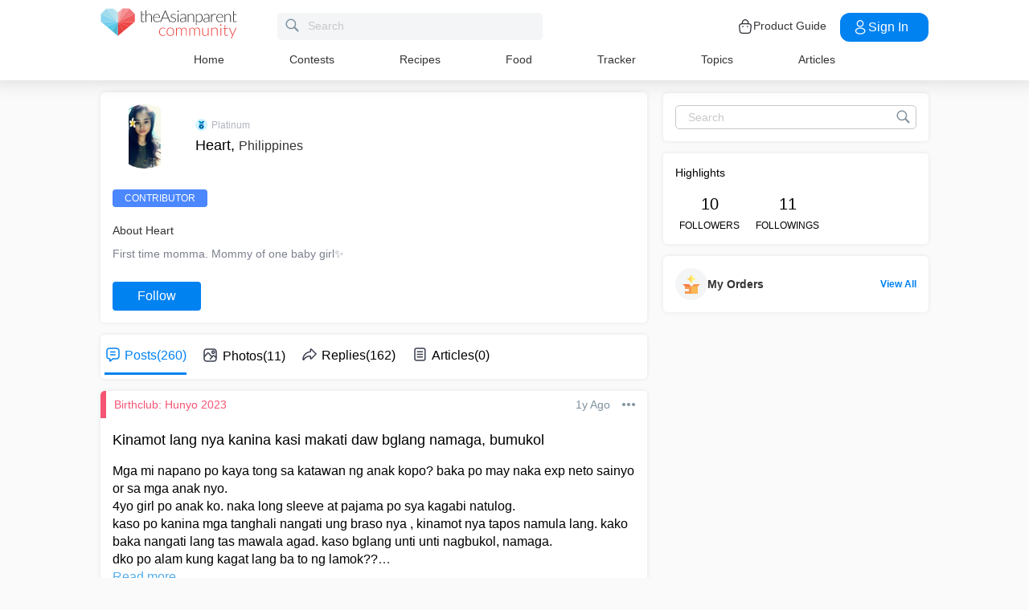

--- FILE ---
content_type: text/html; charset=utf-8
request_url: https://community.theasianparent.com/user/heart_1
body_size: 52461
content:
<!doctype html><html lang="en"><head><meta charset="utf-8"><meta name="viewport" content="width=device-width,initial-scale=1,maximum-scale=1,user-scalable=no"><meta name="theme-color" content="#3498db"><meta name="google-site-verification" content="z4B1ury8xbKcAi-Zy5GmGmoaT71FAui-7NYphWwYeT8"/><meta name="msvalidate.01" content="B653A7E5F8C4620FFF1E9D5B078F34B6"/><link rel="preconnect" href="//static.cdntap.com"/><link rel="preconnect" href="//www.googletagmanager.com"/><link rel="preconnect" href="//www.facebook.com"/><link rel="manifest" href="/manifest.json"><link rel="shortcut icon" href="https://static.cdntap.com/tap-assets/favicon.ico"><title>Heart from Philippines | theAsianparent</title>
        <link rel='preconnect' href='//securepubads.g.doubleclick.net' />
        <!-- contentMetaInjector -->
        
        <link rel="canonical" href="https://community.theasianparent.com/user/heart_1" />
        <meta content=" First time momma. Mommy of one baby girl✨ - This page has all your profile details like name, pregnancy or baby stage, posting history on theAsianparent, and more" name="description" />
        <meta property="og:image" content="https://static.cdntap.com/parenttown-prod/profile_15714192753779.jpg?quality=90&height=150&width=150&crop_gravity=center" />
        <meta name="robots" content="noindex, nofollow" />
    
        <meta property="al:android:url" content="tap://user/heart_1">
        <meta property="al:android:package" content="com.tickledmedia.ParentTown">
        <meta property="al:android:app_name" content="theAsianparent">
        <meta property="al:ios:url" content="tap://app/user/heart_1" />
        <meta property="al:ios:app_store_id" content="1042523855" />
        <meta property="al:ios:app_name" content="theAsianparent" />
        <meta property="al:web:should_fallback" content="false" />
        <meta property="fb:app_id" content="1038004076364647" />
    
        <!-- fbOgInjector -->
        
            <script type="application/ld+json">
                // Sitelinks searchbox
                {
                   "@context": "http://schema.org",
                   "@type": "WebSite",
                   "url": "https://community.theasianparent.com",
                   "potentialAction": [{
                   "@type": "SearchAction",
                   "target": "https://community.theasianparent.com/search?q={search_term_string}",
                   "query-input": "required name=search_term_string"
                   }]
                }
            </script>
        
        <!-- QnAStructuredDataInjector -->
        <!-- RecipeStructuredDataInjector -->
        <!-- FoodStructuredDataInjector -->
        
        <script>
            //needs to be before gtm script
            window.dataLayer = [{
                geoCountryCode: 'us',
                profileCountryCode: '',
                userId: ''
            }];
        </script>
        
            <!-- Google Tag Manager -->
                <script>(function(w,d,s,l,i){w[l]=w[l]||[];w[l].push({'gtm.start':
                new Date().getTime(),event:'gtm.js'});var f=d.getElementsByTagName(s)[0],
                j=d.createElement(s),dl=l!='dataLayer'?'&l='+l:'';j.async=true;j.src=
                'https://www.googletagmanager.com/gtm.js?id='+i+dl;f.parentNode.insertBefore(j,f);
                })(window,document,'script','dataLayer','GTM-5WRBCKL');</script>
            <!-- End Google Tag Manager -->
        
        <!-- webpush-head-src -->
        <!-- jwPlayerInjector -->
        <!-- preloadInjector -->
        <!-- FAQWebViewHead -->
        <!-- BreadcrumbJsonLd -->
        <!-- metaNext -->
        <!-- metaPrev -->
    <meta name="apple-mobile-web-app-capable" content="yes"><link rel="apple-touch-icon" href="https://static.cdntap.com/parenttown-prod/assets/tap_c_logo_120x120.png"><link rel="apple-touch-icon" sizes="120x120" href="https://static.cdntap.com/parenttown-prod/assets/tap_c_logo_120x120.png"><link rel="apple-touch-icon" sizes="152x152" href="https://static.cdntap.com/parenttown-prod/assets/tap_c_logo_152x152.png"><script>var googletag=googletag||{};googletag.cmd=googletag.cmd||[]</script><link rel="preload" href="/static/css/main.314b5b65.chunk.css" as="style"><link href="/static/css/main.314b5b65.chunk.css" rel="stylesheet"></head><body class="authorView-page"><noscript>You need to enable JavaScript to run this app.</noscript><div id="root"><div class="base-layout author-view-container false"><header><div class="header-top"><div class="t-header"><div class="h-left"><div class="only-mobile hamburger-wrap"><svg class="icon hamburger-regular-dark-md " height="32px" version="1.1" viewBox="0 0 32 32" width="32px" xmlns="http://www.w3.org/2000/svg"><path fill="#333" d="M4,10h24c1.104,0,2-0.896,2-2s-0.896-2-2-2H4C2.896,6,2,6.896,2,8S2.896,10,4,10z M28,14H4c-1.104,0-2,0.896-2,2  s0.896,2,2,2h24c1.104,0,2-0.896,2-2S29.104,14,28,14z M28,22H4c-1.104,0-2,0.896-2,2s0.896,2,2,2h24c1.104,0,2-0.896,2-2  S29.104,22,28,22z"></path></svg></div><div class="logo-wrap "><a href="/feed?lng=en" aria-label="theAsianparent community logo - Go to feed page"><img class="not-mobile logo" src="https://static.cdntap.com/parenttown-prod/community/Community_logo.svg" height="44" width="170" alt="theAsianparent-logo" loading="lazy"/><img class="only-mobile logo" src="https://static.cdntap.com/parenttown-prod/community/Community_logo.svg" height="33" width="130" alt="theAsianparent-logo" loading="lazy"/></a></div><div class="only-desktop"><div class="header-search-bar"><div class="search-bar-container"><form class=""><input type="text" class="search-box" placeholder="Search" title="query" name="query" value=""/><span class="pointer-click"><svg class="icon search-regular-gray-md " height="32px" version="1.1" viewBox="0 0 32 32" width="32px" xmlns="http://www.w3.org/2000/svg"><g fill="none" fill-rule="evenodd" stroke="none" stroke-width="1"><g fill="#7f929e"><path d="M19.4271164,21.4271164 C18.0372495,22.4174803 16.3366522,23 14.5,23 C9.80557939,23 6,19.1944206 6,14.5 C6,9.80557939 9.80557939,6 14.5,6 C19.1944206,6 23,9.80557939 23,14.5 C23,16.3366522 22.4174803,18.0372495 21.4271164,19.4271164 L27.0119176, 25.0119176 C27.5621186,25.5621186 27.5575313,26.4424687 27.0117185,26.9882815 L26.9882815,27.0117185 C26.4438648,27.5561352 25.5576204,27.5576204 25.0119176,27.0119176 L19.4271164,21.4271164 L19.4271164,21.4271164 Z M14.5,21 C18.0898511,21 21,18.0898511 21, 14.5 C21,10.9101489 18.0898511,8 14.5,8 C10.9101489,8 8,10.9101489 8,14.5 C8,18.0898511 10.9101489,21 14.5,21 L14.5,21 Z"></path></g></g></svg></span></form></div></div></div></div><div class="h-right"><div class="not-desktop h-top-links"><svg class="icon search-regular-dark " width="22" height="22" viewBox="0 0 24 24" fill="none" xmlns="http://www.w3.org/2000/svg"><rect width="22" height="22"></rect><path d="M21.7663 20.5889L16.7962 15.6188C18.1506 13.9623 18.8165 11.8487 18.6562 9.71497C18.4959 7.58128 17.5216 5.59083 15.9349 4.15534C14.3482 2.71984 12.2704 1.94913 10.1314 2.00261C7.99233 2.05609 5.95568 2.92968 4.44268 4.44268C2.92968 5.95568 2.05609 7.99233 2.00261 10.1314C1.94913 12.2704 2.71984 14.3482 4.15534 15.9349C5.59083 17.5216 7.58128 18.4959 9.71497 18.6562C11.8487 18.8165 13.9623 18.1506 15.6188 16.7962L20.5889 21.7663C20.7459 21.9179 20.9563 22.0019 21.1746 22C21.3929 21.9981 21.6017 21.9105 21.7561 21.7561C21.9105 21.6017 21.9981 21.3929 22 21.1746C22.0019 20.9563 21.9179 20.7459 21.7663 20.5889ZM10.3531 17.0143C9.03568 17.0143 7.74781 16.6237 6.65238 15.8917C5.55695 15.1598 4.70317 14.1194 4.199 12.9023C3.69483 11.6851 3.56292 10.3458 3.81994 9.05361C4.07697 7.76146 4.71138 6.57455 5.64297 5.64297C6.57455 4.71138 7.76146 4.07697 9.05361 3.81994C10.3458 3.56292 11.6851 3.69483 12.9023 4.199C14.1194 4.70317 15.1598 5.55695 15.8917 6.65238C16.6237 7.74781 17.0143 9.03568 17.0143 10.3531C17.0124 12.1192 16.3099 13.8123 15.0611 15.0611C13.8123 16.3099 12.1192 17.0124 10.3531 17.0143Z" fill="currentColor"></path></svg></div><div class="h-top-links"><svg width="20" height="20" viewBox="0 0 20 20" fill="none" xmlns="http://www.w3.org/2000/svg"><path d="M13.75 7.19165C13.4083 7.19165 13.125 6.90832 13.125 6.56665V5.41665C13.125 4.54165 12.75 3.69165 12.1 3.09998C11.4417 2.49998 10.5917 2.22498 9.69167 2.30832C8.19167 2.44998 6.875 3.98332 6.875 5.58332V6.39165C6.875 6.73332 6.59167 7.01665 6.25 7.01665C5.90833 7.01665 5.625 6.73332 5.625 6.39165V5.57498C5.625 3.33332 7.43333 1.26665 9.575 1.05832C10.825 0.941651 12.025 1.33332 12.9417 2.17498C13.85 2.99998 14.375 4.18332 14.375 5.41665V6.56665C14.375 6.90832 14.0917 7.19165 13.75 7.19165Z" fill="#292D32"></path><path d="M12.4998 18.9584H7.49985C3.64985 18.9584 2.93318 17.1667 2.74985 15.425L2.12485 10.4334C2.03318 9.53335 1.99985 8.24169 2.87485 7.27502C3.62485 6.44169 4.86652 6.04169 6.66652 6.04169H13.3332C15.1415 6.04169 16.3832 6.45002 17.1248 7.27502C17.9915 8.24169 17.9665 9.53335 17.8748 10.4167L17.2498 15.425C17.0665 17.1667 16.3498 18.9584 12.4998 18.9584ZM6.66652 7.29169C5.25818 7.29169 4.29152 7.56669 3.79985 8.11669C3.39152 8.56669 3.25818 9.25835 3.36652 10.2917L3.99152 15.2834C4.13318 16.6167 4.49985 17.7167 7.49985 17.7167H12.4998C15.4998 17.7167 15.8665 16.625 16.0082 15.3L16.6332 10.2917C16.7415 9.27502 16.6082 8.58335 16.1998 8.12502C15.7082 7.56669 14.7415 7.29169 13.3332 7.29169H6.66652Z" fill="#292D32"></path><path d="M12.85 10.9584C12.3833 10.9584 12.0083 10.5834 12.0083 10.125C12.0083 9.66669 12.3833 9.29169 12.8416 9.29169C13.3 9.29169 13.675 9.66669 13.675 10.125C13.675 10.5834 13.3083 10.9584 12.85 10.9584Z" fill="#292D32"></path><path d="M7.01647 10.9584C6.5498 10.9584 6.1748 10.5834 6.1748 10.125C6.1748 9.66669 6.5498 9.29169 7.00814 9.29169C7.46647 9.29169 7.84147 9.66669 7.84147 10.125C7.84147 10.5834 7.47481 10.9584 7.01647 10.9584Z" fill="#292D32"></path></svg><div class="only-desktop">Product Guide</div></div><div class="only-desktop"><div class="user-profile-button"><button class="btn btn-round not-desktop"><img src="https://static.cdntap.com/community-theasianparent/assets/user.png" loading="lazy" alt="login" width="20" height="18"/></button><button class="btn btn-primary signin-btn only-desktop"><svg width="20" height="20" viewBox="0 0 20 20" fill="none" xmlns="http://www.w3.org/2000/svg"><path d="M10.1331 9.68335C10.1081 9.68335 10.0915 9.68335 10.0665 9.68335C10.0248 9.67502 9.96647 9.67502 9.91647 9.68335C7.4998 9.60835 5.6748 7.70835 5.6748 5.36669C5.6748 2.98335 7.61647 1.04169 9.9998 1.04169C12.3831 1.04169 14.3248 2.98335 14.3248 5.36669C14.3165 7.70835 12.4831 9.60835 10.1581 9.68335C10.1498 9.68335 10.1415 9.68335 10.1331 9.68335ZM9.9998 2.29169C8.30814 2.29169 6.92481 3.67502 6.92481 5.36669C6.92481 7.03335 8.2248 8.37502 9.88314 8.43335C9.9248 8.42502 10.0415 8.42502 10.1498 8.43335C11.7831 8.35835 13.0665 7.01669 13.0748 5.36669C13.0748 3.67502 11.6915 2.29169 9.9998 2.29169Z" fill="white"></path><path d="M10.1413 18.7916C8.50801 18.7916 6.86634 18.375 5.62467 17.5416C4.46634 16.775 3.83301 15.725 3.83301 14.5833C3.83301 13.4416 4.46634 12.3833 5.62467 11.6083C8.12467 9.94998 12.1747 9.94998 14.658 11.6083C15.808 12.375 16.4497 13.425 16.4497 14.5666C16.4497 15.7083 15.8163 16.7666 14.658 17.5416C13.408 18.375 11.7747 18.7916 10.1413 18.7916ZM6.31634 12.6583C5.51634 13.1916 5.08301 13.875 5.08301 14.5916C5.08301 15.3 5.52467 15.9833 6.31634 16.5083C8.39134 17.9 11.8913 17.9 13.9663 16.5083C14.7663 15.975 15.1997 15.2916 15.1997 14.575C15.1997 13.8666 14.758 13.1833 13.9663 12.6583C11.8913 11.275 8.39134 11.275 6.31634 12.6583Z" fill="white"></path></svg>Sign in</button></div></div></div></div><nav class="nav-links"><ul><li><a href="/feed?lng=en" class="">Home</a></li><li><a href="/contests?lng=en" class="">Contests</a></li><li><a href="/recipes?lng=en" class="">Recipes</a></li><li><a href="/food?lng=en" class="">Food</a></li><li><a href="/tracker?lng=en" class="">Tracker</a></li><li><a href="/topics?lng=en" class="">Topics</a></li><li><a href="https://sg.theasianparent.com" target="_blank" rel="noopener noreferrer">Articles</a></li></ul></nav></div><div class=""></div><div class="only-mobile left-slide-panel"><span class="close "><svg class="icon cross-regular-dark-smd " enable-background="new 0 0 32 32" height="32px" version="1.1" viewBox="0 0 32 32" width="32px" xmlns="http://www.w3.org/2000/svg"><path fill="#333" d="M17.459,16.014l8.239-8.194c0.395-0.391,0.395-1.024,0-1.414c-0.394-0.391-1.034-0.391-1.428,0  l-8.232,8.187L7.73,6.284c-0.394-0.395-1.034-0.395-1.428,0c-0.394,0.396-0.394,1.037,0,1.432l8.302,8.303l-8.332,8.286  c-0.394,0.391-0.394,1.024,0,1.414c0.394, 0.391,1.034,0.391,1.428,0l8.325-8.279l8.275,8.276c0.394,0.395,1.034,0.395,1.428,0  c0.394-0.396,0.394-1.037,0-1.432L17.459,16.014z"></path><g></g><g></g><g></g><g></g><g></g><g></g></svg></span><div class="user-details"><div class="offline-profile-thumb"></div><div class="login-signup-style"><a href="/login">Login<!-- --> / <!-- -->Signup</a></div></div><div class="sidebar-menu-wrap "><ul><li><ul class="user-details-header"><li>Articles</li></ul></li><li class="divider"></li><li><ul class="user-details-header"><li>Community</li></ul></li><li class="poll-link"><span class="icon-wrap"><svg class="icon sidebar-poll-icon-regular " width="256" height="256" x="0px" y="0px" version="1.1" viewBox="0 0 256 256" xmlns="http://www.w3.org/2000/svg"><circle fill="#906dfd" opacity="0.2" data-name="Ellipse 4 copy 2" cx="128" cy="128" r="126"></circle><path fill="#906dfd" d="M94.685,133.867H72a4.381,4.381,0,0,0-4.44,4.357v35.827A4.381,4.381,0,0,0,72,178.408H94.685a4.381,4.381,0,0,0,4.438-4.357V138.224C99.615,135.8,97.149,133.867,94.685,133.867Zm43.4-53.74H115.4a4.38,4.38,0,0,0-4.438,4.358v89.567a4.38,4.38,0,0,0,4.438,4.357h22.686a4.382,4.382,0,0,0,4.44-4.357V84.968C142.523,82.548,140.549,80.127,138.083,80.127Zm43.4,31.469H158.8a4.379,4.379,0,0,0-4.438,4.358v58.1a4.38,4.38,0,0,0,4.438,4.357h22.685a4.379,4.379,0,0,0,4.438-4.357v-58.1A4.379,4.379,0,0,0,181.482,111.6Z"></path></svg></span><span><a href="/feed/poll?lng=en">Poll</a></span></li><li class="photo-link"><span class="icon-wrap"><svg class="icon sidebar-photo-icon-regular " width="256" height="256" x="0px" y="0px" version="1.1" viewBox="0 0 256 256" xmlns="http://www.w3.org/2000/svg"><circle fill="#4761c2" opacity="0.2" cx="128" cy="128" r="127.5"></circle><g><path fill="#4761c2" d="M182.01,79.13H73.99c-3.79,0-6.86,3.07-6.86,6.86v84.02c0,3.79,3.07,6.86,6.86,6.86h108.03 c3.79,0,6.86-3.07,6.86-6.86V85.99C188.87,82.2,185.8,79.13,182.01,79.13z M175.15,92.85v61.85l-15.69-19.05 c-0.58-0.7-1.6-0.82-2.34-0.29l-18.25,13.32l-31.34-30.48c-0.36-0.36-0.87-0.5-1.36-0.48c-0.5,0.05-0.96,0.32-1.24,0.73 l-24.1,34.48V92.85H175.15z M134,118.57c0-6.15,5-11.15,11.15-11.15c6.15,0,11.15,5,11.15,11.15s-5,11.15-11.15,11.15 C139,129.71,134,124.71,134,118.57z"></path></g></svg></span><span><a href="/booth?lng=en">Photos</a></span></li><li class="food-link"><span class="icon-wrap"><svg class="icon food-icon " width="30px" height="30px" viewBox="0 0 26 26"><g stroke="none" stroke-width="1" fill="none" fill-rule="evenodd"><rect x="0" y="0" width="26" height="26"></rect><g transform="translate(4.000000, 2.000000)" fill="#494E5F" stroke="#494E5F" stroke-width="0.5"><path d="M8.69423958,6.71698958 C8.42433854,6.65792188 8.16251563,6.56213021 7.91810937,6.43167708 C7.14513021,6.01900521 6.27635938,5.80078125 5.405125,5.80078125 C4.93825521,5.80078125 4.47052604,5.86277083 4.01465625,5.98474479 C2.54569792,6.37839583 1.30963021,7.38254688 0.623505208,8.73967187 C-0.0626770833,10.0969688 -0.138760417,11.6877292 0.415135417,13.104151 L2.73922917,19.0481615 C3.08435417,19.9303385 3.68121875,20.676276 4.46536979,21.2050781 C5.23657292,21.7251719 6.13398958,22 7.06096875,22 C7.46561979,22 7.87021354,21.9464896 8.26340625,21.8411302 C8.64027083,21.7401823 9.00040625,21.5931146 9.33854167,21.4026771 C9.67667708,21.5931146 10.0365833,21.7401823 10.4136771,21.8411302 C10.8066406,21.9464896 11.2112917,22 11.6161146,22 L11.6165729,22 C12.5430938,22 13.4405104,21.7251719 14.2117135,21.2050781 C14.9956354,20.6764479 15.5925,19.9305677 15.937625,19.0481615 L18.2619479,13.1039219 C18.8156146,11.6877292 18.7397604,10.0967396 18.0535781,8.73967187 C17.367224,7.38254688 16.1311563,6.37839583 14.6621979,5.98474479 C14.2065573,5.86277083 13.738599,5.80078125 13.2717292,5.80078125 C12.400724,5.80078125 11.531724,6.01900521 10.7587448,6.43167708 C10.5145677,6.56213021 10.2527448,6.65792188 9.98261458,6.71698958 L9.98261458,4.68451042 L11.0778594,4.68451042 C12.4886667,4.68451042 13.6365625,3.53661458 13.6365625,2.12580729 L13.6365625,0 L11.2528854,0 C10.3019583,0 9.47122917,0.521640625 9.03036979,1.29353125 C8.33146875,0.50084375 7.30892708,0 6.17163021,0 L6.17163021,1.288375 C7.56272917,1.288375 8.69423958,2.42011458 8.69423958,3.81104167 L8.69423958,6.71698958 Z M9.98261458,2.55841667 C9.98261458,1.85819792 10.5524375,1.288375 11.2528854,1.288375 L12.3481302,1.288375 L12.3481302,2.12580729 C12.3481302,2.8263125 11.7783646,3.39607812 11.0778594,3.39607812 L9.98261458,3.39607812 L9.98261458,2.55841667 Z M17.061974,12.6348177 L14.7375938,18.5788281 C14.4883177,19.2164271 14.0574844,19.7550833 13.4912708,20.136875 C12.9338229,20.5128802 12.2855104,20.711625 11.6165729,20.711625 C11.6163438,20.711625 11.6163438,20.711625 11.6161146,20.711625 C11.3240417,20.711625 11.0315677,20.6728958 10.7471146,20.5965833 C10.3738021,20.4965521 10.0235781,20.3340729 9.70555208,20.1136146 L9.33854167,19.8594115 L8.97153125,20.1136146 C8.65373438,20.3340729 8.30328125,20.4965521 7.92996875,20.5965833 C7.64551563,20.6728958 7.35304167,20.711625 7.06096875,20.711625 C6.39180208,20.711625 5.74348958,20.5128802 5.1858125,20.136875 C4.61959896,19.7550833 4.18876563,19.2161979 3.93948958,18.5788281 L1.61510938,12.6348177 C1.19464583,11.5592812 1.25233854,10.3514583 1.77334896,9.32106771 C2.29435938,8.29050521 3.23296875,7.52823958 4.34832292,7.22929167 C4.69545313,7.13636458 5.0510625,7.08915625 5.405125,7.08915625 C6.06529688,7.08915625 6.72438021,7.25478646 7.31139063,7.56811458 C7.93289063,7.90000521 8.63379688,8.07543229 9.33854167,8.07543229 C10.0432865,8.07543229 10.7441927,7.90000521 11.3656927,7.56811458 C11.9527031,7.25478646 12.6117865,7.08915625 13.2719583,7.08915625 C13.62625,7.08915625 13.9818594,7.13636458 14.3289323,7.22929167 C15.4441146,7.52823958 16.382724,8.29050521 16.9037344,9.32106771 C17.4247448,10.3514583 17.4824375,11.5592812 17.061974,12.6348177 Z"></path></g></g></svg></span><span><a href="/food?lng=en">Food</a></span></li><li class="recipes-link"><span class="icon-wrap"><svg class="icon recipes-icon " width="24px" height="24px" viewBox="0 0 24 24"><g stroke="none" stroke-width="1" fill="none" fill-rule="evenodd"><g transform="translate(-1.000000, 0.000000)" fill="#494E5F" stroke="#484E61" stroke-width="0.5"><g transform="translate(2.000000, 1.000000)"><g transform="translate(0.000000, 9.775623)"><path d="M17.179867,0.618925208 C16.1124709,1.30122992 15.5251745,2.5307313 15.6658283,3.79003324 L11.0304709,6.76119114 L6.39438227,3.79173961 C6.53814404,2.53195014 5.94944598,1.30074238 4.87869806,0.621545706 C4.18213296,0.141385042 3.33516343,-0.0697783934 2.49483657,0.0271191136 C1.6921108,0.10567313 0.966232687,0.538238227 0.515141274,1.20670914 C0.0642936288,1.87536288 -0.0649639889,2.71026593 0.162592798,3.48392244 C0.387772853,4.29901939 0.901268698,5.00484765 1.60734072,5.47026039 C2.63884211,6.20966759 4.00265928,6.2938892 5.11746814,5.68684765 L8.71590028,8.24165097 L5.29145706,10.4375069 C4.96462604,10.6453186 4.73560665,10.9766593 4.65705263,11.356144 C4.57825485,11.7353241 4.6565651,12.1305319 4.8739446,12.4511468 C5.09053186,12.7710914 5.42693075,12.9903601 5.80708587,13.0591634 C6.187241,13.1279668 6.57934072,13.0405762 6.89428809,12.8167978 L11.0304709,9.88354571 L15.1666537,12.8189917 C15.4820886,13.0496565 15.8779668,13.1419834 16.2628753,13.0746427 C16.6478449,13.0073019 16.9887535,12.786144 17.2070471,12.4621163 C17.4253407,12.1379058 17.5021884,11.7389197 17.4200997,11.3568144 C17.3377064,10.9747701 17.103446,10.6426981 16.7711302,10.4372632 L13.3429086,8.24335734 L16.9437175,5.68733518 C18.0585263,6.29437673 19.4220997,6.21058172 20.4540886,5.47117452 C21.9569141,4.45685873 22.4475568,2.54310249 21.5469584,1.20481994 C20.6464211,-0.133523546 18.6860443,-0.395146814 17.179867,0.618925208 Z M6.47080332,12.2219446 C6.1458615,12.4407258 5.70592244,12.3602216 5.47903601,12.0407645 C5.37263158,11.8836565 5.33429917,11.6898615 5.37287535,11.5039889 C5.41145152,11.3178116 5.52382825,11.1554626 5.68422715,11.0535679 L9.3585928,8.69731302 L10.3967978,9.43385596 L6.47080332,12.2219446 Z M16.6870914,11.5041717 C16.7456565,11.7879778 16.6247479,12.0788532 16.3821385,12.2374238 C16.1393463,12.3961773 15.8243989,12.390205 15.5880055,12.222615 L5.33551801,4.94603878 C5.20717452,4.85535734 5.03531856,4.85651524 4.90843767,4.94914681 C4.0211856,5.52809418 2.86761773,5.4940277 2.01607756,4.8638892 C1.45663158,4.49683657 1.04935734,3.93958449 0.869396122,3.29512465 C0.695102493,2.72525762 0.787734072,2.106759 1.12120776,1.61282548 C1.45498615,1.11883102 1.99395568,0.80199446 2.58789474,0.750559557 C3.25277008,0.676088643 3.92191136,0.844836565 4.47185042,1.22596676 C5.37433795,1.77992798 5.83731302,2.83690305 5.63236565,3.87602216 C5.59378947,4.02837673 5.65710803,4.18853186 5.78971745,4.27330194 L16.3767147,11.0533241 C16.5371136,11.1552188 16.6492465,11.3178116 16.6870914,11.5041717 Z M20.0436454,4.86321884 C19.1919224,5.49311357 18.0382936,5.52687535 17.1511025,4.94774515 C17.0242216,4.85486981 16.8523047,4.85371191 16.7240222,4.94463712 L12.6787645,7.81652078 L11.7091801,7.19491413 L16.2702493,4.26970637 C16.4023712,4.18499723 16.4657507,4.0252687 16.4274183,3.87291413 C16.2267368,2.83403878 16.6892244,1.77919668 17.5895789,1.22310249 C18.7596011,0.434454294 20.2638892,0.608443213 20.9399169,1.60996122 C21.6160055,2.61147922 21.2134848,4.0745097 20.0436454,4.86321884 Z"></path></g><g transform="translate(2.132964, 0.000000)"><path d="M12.9122936,12.5052022 L13.9533019,7.3006482 C15.7120222,7.14756233 17.0365928,5.63425485 16.9554183,3.87078116 C16.8742438,2.1074903 15.4161496,0.722038781 13.6509695,0.731301939 C12.9115623,0.72868144 12.1933629,0.978177285 11.6151468,1.43877562 C11.0033518,0.538725762 9.98562327,0 8.89750693,0 C7.80939058,0 6.79166205,0.538725762 6.17986704,1.43877562 C5.60165097,0.978177285 4.88345152,0.72868144 4.14404432,0.731301939 C2.3853241,0.731058172 0.937224377,2.11395014 0.856293629,3.87078116 C0.775606648,5.62761219 2.09036565,7.13756787 3.84171191,7.2991856 L4.88272022,12.5052022 L5.59927424,12.361928 L5.39457064,11.3351801 L12.4004432,11.3351801 L12.1957396,12.3590637 L12.9122936,12.5052022 Z M11.1473573,10.6038781 L11.4534681,8.46189474 L10.7293573,8.35804986 L10.4086814,10.6038781 L9.26315789,10.6038781 L9.26315789,6.58171745 L8.53185596,6.58171745 L8.53185596,10.6038781 L7.38633241,10.6038781 L7.06565651,8.35804986 L6.34154571,8.46189474 L6.64765651,10.6038781 L5.24837119,10.6038781 L4.50232133,6.87429917 C4.46758449,6.70408864 4.31785042,6.58171745 4.14404432,6.58171745 C2.73049861,6.58171745 1.58448753,5.43570637 1.58448753,4.02216066 C1.58448753,2.60861496 2.73049861,1.46260388 4.14404432,1.46260388 C4.84847091,1.46071468 5.52187812,1.75232133 6.00252632,2.26697507 C6.08516343,2.35436565 6.20509695,2.39556233 6.32393352,2.37721884 C6.44246537,2.35887535 6.54484765,2.28367313 6.59719668,2.17556233 C7.02354571,1.29288089 7.91719668,0.732033241 8.89750693,0.732033241 C9.87781717,0.732033241 10.7714681,1.29288089 11.1978172,2.17556233 C11.2501662,2.28367313 11.3525485,2.35887535 11.4710803,2.37721884 C11.5899169,2.39556233 11.7098504,2.35436565 11.7924875,2.26697507 C12.2731357,1.75232133 12.9465429,1.46071468 13.6509695,1.46260388 C15.0645152,1.46260388 16.2105263,2.60861496 16.2105263,4.02216066 C16.2105263,5.43570637 15.0645152,6.58171745 13.6509695,6.58171745 C13.4771634,6.58171745 13.3274294,6.70408864 13.2926925,6.87429917 L12.5466427,10.6038781 L11.1473573,10.6038781 Z"></path></g></g></g></g></svg></span><span><a href="/recipes?lng=en">Recipes</a></span></li><li class="topics-link"><span class="icon-wrap"><svg class="icon sidebar-topics-icon-regular " width="256" height="256" x="0px" y="0px" version="1.1" viewBox="0 0 256 256" xmlns="http://www.w3.org/2000/svg"><circle data-name="Ellipse 4 copy 2" fill="#63d9ff" opacity="0.2" cx="128" cy="128" r="126"></circle><path data-name="Forma 1" fill="#63d9ff" d="M126.211,68.994a59.011,59.011,0,1,0,59.8,58.212A59.016,59.016,0,0,0,126.211,68.994Zm-0.174,94.926-0.326,0a8.59,8.59,0,0,1,.2-17.178l0.291,0c5.158,0.152,8.657,3.813,8.512,8.9A8.28,8.28,0,0,1,126.037,163.92Zm21.11-41.9c-1.18,1.677-3.776,3.759-7.046,6.306l-3.6,2.487a9.776,9.776,0,0,0-3.617,4.405,9.131,9.131,0,0,0-.558,3.695l0,0.578H118.571l0.04-1.164c0.168-4.781.286-7.595,2.268-9.92,3.109-3.65,9.969-8.067,10.26-8.255a10.822,10.822,0,0,0,2.428-2.483c1.443-1.99,2.082-3.557,2.082-5.1a9.932,9.932,0,0,0-1.887-5.87c-1.205-1.7-3.492-2.557-6.8-2.557-3.282,0-5.53,1.042-6.874,3.179A12.766,12.766,0,0,0,118,114.191v0.587H103.826l0.026-.613c0.365-8.682,3.465-14.935,9.208-18.584a24.249,24.249,0,0,1,13.337-3.5c6.859,0,12.648,1.666,17.206,4.953,4.619,3.331,6.961,8.318,6.961,14.825A16.96,16.96,0,0,1,147.147,122.023Z"></path></svg></span><span><a href="/topics?lng=en">Topics</a></span></li><li class="articles-link"><span class="icon-wrap"><svg class="icon sidebar-articles-icon-regular " width="256" height="256" x="0px" y="0px" version="1.1" viewBox="0 0 256 256" xmlns="http://www.w3.org/2000/svg"><circle fill="#FF5E57" opacity="0.2" cx="128" cy="128" r="127.5"></circle><path fill="#FF5E57" d="M82.08,72.03h82.25v-7.44H74.64V176.6h7.44V72.03z"></path><path fill="#FF5E57" d="M164.33,79.47L164.33,79.47l-74.81-0.01v97.14h0.01v14.88h62.41V164.2h27.28V79.47H164.33z M119.28,94.35h30.16 v7.44h-30.16V94.35z M164.33,146.43H104.4V139h59.93V146.43z M164.33,131.55H104.4v-7.44h59.93V131.55z M164.33,116.67H104.4v-7.44 h59.93V116.67z"></path><path fill="#FF5E57" d="M159.37,171.64v15.18l15.19-15.18H159.37z"></path></svg></span><span><a href="https://sg.theasianparent.com">Read Articles</a></span></li><li class="divider"></li><li><ul class="user-details-header"><li>Tracker</li></ul></li><li class="pregnancy-tracker-link"><span class="icon-wrap"><svg class="icon sidebar-pregnancy-tracker-icon-regular " width="256" height="256" x="0px" y="0px" version="1.1" viewBox="0 0 256 256" xmlns="http://www.w3.org/2000/svg"><circle fill="#F03D71" opacity="0.2" cx="128" cy="128" r="126"></circle><path fill="#F03D71" d="M128,202c-3.38-0.76-6.75-1.62-10.15-2.25c-7.72-1.44-12.7-5.99-14.24-13.55c-1.76-8.61-3.74-17.34-3.99-26.06 c-0.43-14.96,0.1-29.97,0.84-44.93c0.46-9.27,7.9-16.61,15.4-15.81c2.78,0.3,5.62,1.83,8.02,3.43c4.27,2.84,8.07,6.39,12.34,9.24 c8.89,5.93,9.98,9.25,5.66,20.41c2.8,1.24,5.65,2.45,8.47,3.75c15.9,7.33,26.03,18.81,26.54,37.13c0.06,1.98-0.42,3.98-0.39,5.97 c0.06,5.29-5.98,5.56-7.69,9.47c-0.69,1.58-2.4,2.71-4.1,4.53c-4.24-3.99-8.58-8-12.84-12.1c-3.72-3.58-6.98-7.76-11.1-10.79 c-8.62-6.37-11.08-15.03-11.55-25.14c-0.44-9.45-1.64-18.89-2.89-28.28c-0.91-6.87-6.26-10.82-13.02-10.31 c-5.9,0.44-10.36,5.35-10.63,11.85c-0.09,2.15-0.31,4.46,0.3,6.46c4.11,13.52,8.05,27.11,12.89,40.37 c1.55,4.26,5.09,8.26,8.67,11.23c9.72,8.06,19.95,15.51,30.26,23.41c-2.85,0.73-5.32,1.36-7.78,1.99C140.67,202,134.33,202,128,202z "></path><path fill="#F03D71" d="M95,55c2.58,1.47,5.03,3.34,7.8,4.25c1.52,0.5,3.7-0.31,5.36-1.04c9.92-4.32,21.07,0.01,24.83,9.77 c3.89,10.1-1.07,20.95-11.32,24.04c-7.02,2.12-13.58,0.86-18.81-4.63c-5.22-5.48-5.95-12.03-3.91-19.05 c0.4-1.39,1.06-2.71,1.84-4.65c-4.89,1.76-9.29,4.71-13.53,4.49c-4.13-0.21-8.1-3.64-13-6.08C80.83,59.32,85.92,57.16,91,55 C92.33,55,93.67,55,95,55z"></path></svg></span><span><a href="/tracker/pregnancy?lng=en">Pregnancy Tracker</a></span></li><li class="baby-tracker-link"><span class="icon-wrap"><svg class="icon sidebar-baby-tracker-icon-regular " width="256" height="256" x="0px" y="0px" version="1.1" viewBox="0 0 256 256" xmlns="http://www.w3.org/2000/svg"><circle fill="#16d1c0" opacity="0.2" data-name="Ellipse 4 copy 2" cx="128" cy="128" r="126"></circle><path fill="#16d1c0" d="M181.2,102.324c-11.576-13.182-39.132-12.263-41.007-1.638-1.551,8.852,7.859,13.8,12.362,18.395,5.207,5.306,6.091,13.881,1.8,19.729-1.793,2.427-12.476,13.1-9.3,23.63,1.617,5.344,5.248,7.739,10,8.712,15.808,3.244,17.474-9.128,17.638-14.621a37.909,37.909,0,0,1,3.074-14.885C181.056,129.807,189.054,111.267,181.2,102.324ZM141.228,66.767c3.573-.567,7.22,3.6,8.146,9.3s-1.212,10.783-4.782,11.35-7.22-3.6-8.149-9.3S137.658,67.332,141.228,66.767Zm20.888,10.779c0.217,3.991-1.625,7.333-4.122,7.468s-4.707-3-4.929-6.986,1.63-7.333,4.127-7.469S161.9,73.553,162.116,77.546Zm10.5,2.878c0.18,3.239-1.326,5.956-3.356,6.063s-3.815-2.428-3.995-5.671,1.317-5.954,3.348-6.067S172.435,77.18,172.615,80.424Zm6.468,4.791c-0.173,2.393-1.531,4.251-3.03,4.145s-2.578-2.132-2.406-4.526,1.526-4.251,3.028-4.144S179.254,82.819,179.083,85.214Zm4.584,5.648c-0.131,1.91-1.22,3.391-2.415,3.311s-2.059-1.7-1.924-3.615,1.224-3.393,2.423-3.31S183.806,88.956,183.667,90.863ZM115.5,117.231c-1.875-10.625-29.429-11.54-41,1.638-7.851,8.943.143,27.483,5.428,39.322a37.947,37.947,0,0,1,3.076,14.876c0.163,5.493,1.836,17.869,17.638,14.63,4.755-.973,8.387-3.364,10-8.712,3.176-10.535-7.5-21.2-9.294-23.63-4.3-5.849-3.412-14.42,1.8-19.732C107.645,131.035,117.057,126.083,115.5,117.231Zm-9.186-24.617c0.932-5.7,4.579-9.865,8.146-9.3s5.708,5.646,4.781,11.349-4.576,9.866-8.144,9.3S105.393,98.317,106.318,92.614Zm-3.676,1.955c-0.216,3.991-2.425,7.119-4.924,6.982s-4.351-3.478-4.128-7.471,2.425-7.118,4.924-6.98S102.866,90.582,102.642,94.569Zm-12.2,2.8c-0.18,3.241-1.967,5.778-3.995,5.669s-3.526-2.823-3.344-6.063,1.965-5.783,3.993-5.675S90.614,94.127,90.438,97.366Zm-8.383,4.01c0.172,2.4-.907,4.422-2.4,4.527s-2.855-1.755-3.027-4.149,0.907-4.422,2.4-4.525S81.884,98.982,82.055,101.376Zm-5.694,5.735c0.139,1.91-.721,3.532-1.92,3.615s-2.276-1.4-2.413-3.31,0.72-3.533,1.916-3.615S76.225,105.2,76.362,107.111Z"></path></svg></span><span><a href="/tracker/baby?lng=en">Baby Tracker</a></span></li><li class="divider"></li><li><ul class="user-details-header"><li>Rewards</li></ul></li><li class="rewards-link"><span class="icon-wrap"><img src="https://parenttown-prod.s3-ap-southeast-1.amazonaws.com/assets/tools/Reward.png" alt="Rewards" width="30" height="30" loading="lazy"/></span><span><a href="/rewards?lng=en">Rewards</a></span></li><li class="contests-link"><span class="icon-wrap"><svg class="icon sidebar-contests-icon-regular " width="256" height="256" x="0px" y="0px" version="1.1" viewBox="0 0 256 256" xmlns="http://www.w3.org/2000/svg"><circle data-name="Ellipse 4 copy 2" fill="#0296d8" opacity="0.2" cx="128" cy="128" r="126"></circle><path fill="#0296d8" d="M179,91.43h-8.706a13.9,13.9,0,0,0,2.122-6.026,15.483,15.483,0,0,0-25.789-13.158l-10.993,9.98a11.669,11.669,0,0,0-17.28.012l-11.007-9.994A15.484,15.484,0,0,0,81.559,85.408a13.886,13.886,0,0,0,2.122,6.022H75a7.807,7.807,0,0,0-7.8,7.814v11.721a3.9,3.9,0,0,0,3.9,3.907H182.9a3.9,3.9,0,0,0,3.9-3.907V99.243A7.807,7.807,0,0,0,179,91.43Zm-63.7-1.3v1.3H96.953a7.693,7.693,0,0,1-3.239-14.669,7.5,7.5,0,0,1,8.4,1.274L115.3,90.012C115.3,90.051,115.3,90.089,115.3,90.127Zm49.377-5.761a7.905,7.905,0,0,1-8.016,7.064H138.7v-1.3c0-.046,0-0.092,0-0.138L151.683,78.2a7.79,7.79,0,0,1,7.378-1.889A7.6,7.6,0,0,1,164.677,84.367ZM75,122.685v57.3a7.807,7.807,0,0,0,7.8,7.814h36.4V122.685H75Zm59.8,0V187.8h36.4a7.806,7.806,0,0,0,7.8-7.814v-57.3H134.8Z"></path></svg></span><span><a href="/contests?lng=en">Contests</a></span></li><li class="vip-link"><span class="icon-wrap"><img src="https://static.cdntap.com/tap-assets/SubCategory/baby.png" alt="VIP Parents" width="30" height="30" loading="lazy"/></span><span><a href="https://www.parents.vip/">VIP Parents</a></span></li><li class="divider"></li><li><ul class="user-details-header"><li>More</li></ul></li><li class="feedback-link"><span class="icon-wrap"><svg class="icon sidebar-feedback-icon-regular " width="256" height="256" x="0px" y="0px" version="1.1" viewBox="0 0 256 256" xmlns="http://www.w3.org/2000/svg"><circle data-name="Ellipse 4 copy 2" fill="#f88050" opacity="0.2" cx="128" cy="128" r="126"></circle><path data-name="Forma 1" fill="#f88050" d="M168.639,129.27l11.4-7.613a3.017,3.017,0,0,0,.309-4.8l-11.711-10.17V129.27ZM123.4,74.516l-6.431,5.591h21.067l-6.431-5.591A6.278,6.278,0,0,0,123.4,74.516ZM74.981,121.657l11.4,7.613V106.687l-11.711,10.17A3.007,3.007,0,0,0,74.981,121.657Zm74.447,25.592,30.326,28.8a3.109,3.109,0,0,0,5.256-2.192V129.245a3.1,3.1,0,0,0-4.834-2.521Zm-74.173,28.8,30.325-28.8L74.832,126.724A3.1,3.1,0,0,0,70,129.245v44.608A3.109,3.109,0,0,0,75.255,176.045Zm101.116,2.716L145.76,149.7l-13.559,9.05a8.449,8.449,0,0,1-9.394,0l-13.559-9.05L78.636,178.761A3.042,3.042,0,0,0,80.793,184h93.434A3.041,3.041,0,0,0,176.371,178.761Zm-63.615-95H96.286a6.147,6.147,0,0,0-6.2,6.091v41.9h0l33.673,22.961a6.274,6.274,0,0,0,7.462,0L164.9,131.755v-41.9a6.148,6.148,0,0,0-6.2-6.091H112.756Zm-6.073,41.379a1.84,1.84,0,0,1,1.859-1.827h37.923a1.827,1.827,0,1,1,0,3.653H108.542A1.841,1.841,0,0,1,106.683,125.141Zm39.782-18.577a1.828,1.828,0,1,1,0,3.655H108.542a1.828,1.828,0,1,1,0-3.655h37.923Z"></path></svg></span><span><a href="/contact?lng=en">Feedback</a></span></li></ul><div class="download-app-section"><p><a href="/privacy?lng=en">Privacy Policy</a><a href="/community-guideline?lng=en">Community Guidelines</a><a href="/sitemap?lng=en">Sitemap HTML</a></p><p><span>Download our free app</span></p><div class="clear-fix"></div><div class="social-app-wrap"><div class="google-play-btn"><a href="https://community.theasianparent.com/app/download?mt=8&amp;lng=en" aria-label="Download theAsianparent app from google play store"><img src="https://static.cdntap.com/html-edm/2018/sep/tap-welcome/icon-android.svg" alt="google play store" loading="lazy" width="125" height="36"/></a></div><div class="play-store-btn"><a href="https://community.theasianparent.com/app/download?lng=en" aria-label="Download theAsianparent app from app store"><img src="https://static.cdntap.com/html-edm/2018/sep/tap-welcome/icon-ios.svg" alt="app store" loading="lazy" width="125" height="36"/></a></div></div></div></div></div></header><main><div class="notifications-wrapper"></div><div id="startMainContentSection"></div><div class="left-panel-decative main-content"><div class="center-panel"><div class="compose-wrap"><div></div></div><div><div class="shadow-card no-pad"><div class="author-description-component"><section class="post-section"><div class="post-section-header"><div class="left"><div class=""><img class="profile-thumb large" src="https://static.cdntap.com/parenttown-prod/profile_15714192753779.jpg?quality=90&amp;height=150&amp;width=150&amp;crop_gravity=center" alt="Heart profile icon" loading="lazy"/></div><div class="author-name"><div class="level-name"><img src="https://parenttown-prod.s3-ap-southeast-1.amazonaws.com/assets/rewards/platinum_new_19112919.png" alt="Platinum"/><span>Platinum</span></div><h1>Heart, <span>Philippines<!-- --> </span></h1></div></div><div class="right"></div></div><div class="designation"><span style="border-color:#4B87FF;background:#4B87FF">Contributor</span></div><div class="only-mobile follow-wrap"><div class="author-network-info-component"><div class="network"><h3 class="not-mobile">Highlights</h3><div class="follow-wrap"><div class="pointer-click"><div>10</div><div>Followers</div></div><div class="pointer-click"><div>11</div><div>Followings</div></div></div></div></div></div><div class="post-section-body"><h2>About Heart</h2><p>First time momma. Mommy of one baby girl✨</p><p></p></div><button class="btn btn-primary">Follow</button></section></div></div><div class="shadow-card view-order only-mobile"><div><div class="order-icon-wrapper"><svg class="icon order-icon " width="24" height="24" viewBox="0 0 24 24" fill="none" xmlns="http://www.w3.org/2000/svg"><g clip-path="url(#clip0_4578_13757)"><path d="M10.0333 3.59738L12.0007 0L14.1191 5.56481L12.0007 11.1296L10.0333 7.53225L6.43591 5.56481L10.0333 3.59738Z" fill="#FDD35E"></path><path d="M13.9671 3.59738L17.5645 5.56481L13.9671 7.53225L11.9996 11.1296V0L13.9671 3.59738Z" fill="#FFF173"></path><path d="M4.04381 12.9277L12 15.0371L14.1094 19.5184L12 23.9998H4.04381V21.0122L6.19997 19.5184L4.04381 18.0246V12.9277Z" fill="#F89A4F"></path><path d="M19.959 12.9277V23.9998H12.0028V15.0371L19.959 12.9277Z" fill="#FAB757"></path><path d="M14.9891 12.0488H22.9453L19.9577 15.0364H12.0015L14.9891 12.0488Z" fill="#F89A4F"></path><path d="M9.01247 12.0508L12 15.0384H4.04381L1.05628 12.0508H9.01247Z" fill="#F57D47"></path><path d="M9.01367 18.0254H4.04502V21.0129H9.01367V18.0254Z" fill="#F2F2F2"></path></g><defs><clipPath id="clip0_4578_13757"><rect width="24" height="24" fill="white" transform="matrix(-1 0 0 1 24 0)"></rect></clipPath></defs></svg></div><span>My Orders</span></div><svg class="icon right-arrow-gray-regular-md " viewBox="0 0 512 512" width="32px" height="32px" enable-background="new 0 0 512 512" version="1.1" xmlns="http://www.w3.org/2000/svg"><polygon points="160,115.4 180.7,96 352,256 180.7,416 160,396.7 310.5,256 "></polygon></svg></div><div class="author-info-strip-component"><div class="shadow-card author-info-strip-wrap"><div class="info-wrap active"><div class="tab"><svg class="icon posts-icon " width="20" height="20" viewBox="0 0 20 20" fill="none" xmlns="http://www.w3.org/2000/svg"><path d="M10.6813 14.9231V14.1731H10.4217L10.2177 14.3336L10.6813 14.9231ZM6.76923 18H6.01923C6.01923 18.2872 6.18322 18.5492 6.44155 18.6746C6.69987 18.8001 7.00716 18.767 7.23289 18.5895L6.76923 18ZM7.57145 5.82142C7.15724 5.82142 6.82145 6.15721 6.82145 6.57142C6.82145 6.98563 7.15724 7.32142 7.57145 7.32142V5.82142ZM13.1429 7.32142C13.5571 7.32142 13.8929 6.98563 13.8929 6.57142C13.8929 6.15721 13.5571 5.82142 13.1429 5.82142V7.32142ZM7.57146 9.24999C7.15725 9.24999 6.82146 9.58578 6.82146 9.99999C6.82146 10.4142 7.15725 10.75 7.57146 10.75V9.24999ZM13.1429 10.75C13.5571 10.75 13.8929 10.4142 13.8929 9.99999C13.8929 9.58578 13.5571 9.24999 13.1429 9.24999V10.75ZM6 2.75H14.9231V1.25H6V2.75ZM17.1731 5V11.9231H18.6731V5H17.1731ZM3.75 12.0962V5H2.25V12.0962H3.75ZM14.9231 14.1731H10.6813V15.6731H14.9231V14.1731ZM10.2177 14.3336L6.30557 17.4105L7.23289 18.5895L11.145 15.5126L10.2177 14.3336ZM7.51923 18V15.8654H6.01923V18H7.51923ZM5.82692 15.6731C5.93313 15.6731 6.01923 15.7592 6.01923 15.8654H7.51923C7.51923 14.9308 6.76156 14.1731 5.82692 14.1731V15.6731ZM2.25 12.0962C2.25 14.0716 3.85144 15.6731 5.82692 15.6731V14.1731C4.67987 14.1731 3.75 13.2432 3.75 12.0962H2.25ZM17.1731 11.9231C17.1731 13.1657 16.1657 14.1731 14.9231 14.1731V15.6731C16.9941 15.6731 18.6731 13.9941 18.6731 11.9231H17.1731ZM14.9231 2.75C16.1657 2.75 17.1731 3.75736 17.1731 5H18.6731C18.6731 2.92893 16.9941 1.25 14.9231 1.25V2.75ZM6 1.25C3.92893 1.25 2.25 2.92894 2.25 5H3.75C3.75 3.75736 4.75736 2.75 6 2.75V1.25ZM7.57145 7.32142H13.1429V5.82142H7.57145V7.32142ZM7.57146 10.75H13.1429V9.24999H7.57146V10.75Z" fill="#393E4D"></path></svg><span>Posts<!-- -->(<!-- -->260<!-- -->)</span></div></div><div class="info-wrap"><div class="tab"><svg class="icon photos-icon " width="20" height="20" viewBox="0 0 20 20" fill="none" xmlns="http://www.w3.org/2000/svg"><path fill-rule="evenodd" clip-rule="evenodd" d="M5 1.25C2.92893 1.25 1.25 2.92893 1.25 5V14C1.25 16.0711 2.92894 17.75 5 17.75H13.9506C16.0216 17.75 17.7006 16.0711 17.7006 14V13.274C17.7661 13.1022 17.7667 12.9106 17.7006 12.7378V5C17.7006 2.92893 16.0216 1.25 13.9506 1.25H5ZM16.2006 5V11.0347L15.0622 9.80194C14.3604 9.04196 13.1561 9.05327 12.4687 9.82629L11.8029 10.575L8.11641 6.58276C7.41746 5.82584 6.21913 5.83352 5.52993 6.59932L2.75 9.68825V5C2.75 3.75736 3.75736 2.75 5 2.75H13.9506C15.1932 2.75 16.2006 3.75736 16.2006 5ZM8.91476 13.8231L10.8014 11.7014L7.01439 7.60038C6.91454 7.49225 6.74335 7.49335 6.6449 7.60275L2.83634 11.8346C2.80932 11.8647 2.78043 11.892 2.75 11.9166V14C2.75 15.2426 3.75736 16.25 5 16.25H13.9506C15.1932 16.25 16.2006 15.2426 16.2006 14V13.2458L13.9602 10.8196C13.8599 10.711 13.6879 10.7126 13.5897 10.823L10.0357 14.8198C9.76044 15.1293 9.28638 15.1571 8.97685 14.8819C8.66731 14.6066 8.63951 14.1326 8.91476 13.8231ZM12.3611 5.75C12.3611 5.27427 12.7448 4.89285 13.2129 4.89285C13.6811 4.89285 14.0648 5.27427 14.0648 5.75C14.0648 6.22572 13.6811 6.60714 13.2129 6.60714C12.7448 6.60714 12.3611 6.22572 12.3611 5.75ZM13.2129 3.39285C11.9117 3.39285 10.8611 4.45052 10.8611 5.75C10.8611 7.04947 11.9117 8.10714 13.2129 8.10714C14.5142 8.10714 15.5648 7.04947 15.5648 5.75C15.5648 4.45052 14.5142 3.39285 13.2129 3.39285Z" fill="#393E4D"></path></svg><span><a href="/user/heart_1#memories" rel="nofollow">Photos<!-- -->(<!-- -->11<!-- -->)</a></span></div></div><div class="info-wrap"><div class="tab"><svg class="icon reply-icon " width="20" height="20" viewBox="0 0 20 20" fill="none" xmlns="http://www.w3.org/2000/svg"><path d="M11.6385 3.0395L11.3458 2.34898L11.3446 2.3495L11.6385 3.0395ZM12.1812 3.1415L11.6559 3.67679L11.6588 3.67968L12.1812 3.1415ZM17.8478 8.64143L17.3254 9.17962L17.3268 9.18092L17.8478 8.64143ZM17.8478 9.35875L17.3268 8.81926L17.3254 8.82057L17.8478 9.35875ZM12.1812 14.8587L12.7028 15.3976L12.7036 15.3969L12.1812 14.8587ZM11.6385 14.9607L11.3446 15.6507L11.3471 15.6517L11.6385 14.9607ZM2.95265 16.048L2.29648 15.6848L2.29623 15.6852L2.95265 16.048ZM2.93865 16.0733L2.28223 15.7106L2.28126 15.7123L2.93865 16.0733ZM2.37599 16.318L2.5634 15.5918L2.56201 15.5914L2.37599 16.318ZM10.3529 6.40221L10.4429 7.14679L10.4429 7.14679L10.3529 6.40221ZM12.0832 3.50016C12.0832 3.60226 12.0224 3.69119 11.9325 3.7295L11.3446 2.3495C10.8854 2.54513 10.5832 2.99673 10.5832 3.50016H12.0832ZM11.9313 3.73002C11.8398 3.76879 11.7316 3.75106 11.6559 3.67678L12.7065 2.60621C12.3442 2.25061 11.8053 2.15421 11.3458 2.34898L11.9313 3.73002ZM11.6588 3.67968L17.3254 9.17961L18.3702 8.10324L12.7036 2.60331L11.6588 3.67968ZM17.3268 9.18092C17.2771 9.13298 17.2498 9.06732 17.2498 9.00009H18.7498C18.7498 8.6622 18.6131 8.33788 18.3688 8.10194L17.3268 9.18092ZM17.2498 9.00009C17.2498 8.93286 17.2771 8.86721 17.3268 8.81927L18.3688 9.89824C18.6131 9.6623 18.7498 9.33799 18.7498 9.00009H17.2498ZM11.6596 14.3197C11.7314 14.2503 11.8368 14.2303 11.93 14.2696L11.3471 15.6517C11.8069 15.8457 12.3417 15.7471 12.7028 15.3976L11.6596 14.3197ZM11.9325 14.2707C12.0224 14.309 12.0832 14.3979 12.0832 14.5H10.5832C10.5832 15.0035 10.8854 15.455 11.3446 15.6507L11.9325 14.2707ZM12.0832 14.5V12.612H10.5832V14.5H12.0832ZM10.3879 10.9167C7.02455 10.9167 3.92394 12.7448 2.29648 15.6848L3.60883 16.4112C4.972 13.9487 7.56999 12.4167 10.3879 12.4167V10.9167ZM2.29623 15.6852L2.28223 15.7106L3.59508 16.4361L3.60908 16.4108L2.29623 15.6852ZM2.28126 15.7123C2.32532 15.6321 2.40974 15.5833 2.49999 15.5833V17.0833C2.95024 17.0833 3.37332 16.8399 3.59605 16.4344L2.28126 15.7123ZM2.49999 15.5833C2.51581 15.5833 2.5379 15.5852 2.5634 15.5918L2.18859 17.0442C2.29675 17.0721 2.40151 17.0833 2.49999 17.0833V15.5833ZM2.56201 15.5914C2.67285 15.6198 2.75 15.7198 2.75 15.8333H1.25C1.25 16.4043 1.63647 16.9029 2.18998 17.0446L2.56201 15.5914ZM2.75 15.8333C2.75 11.3675 6.11502 7.66995 10.4429 7.14679L10.2629 5.65763C5.19157 6.27066 1.25 10.5988 1.25 15.8333H2.75ZM10.5832 3.50016V5.35195H12.0832V3.50016H10.5832ZM10.4429 7.14679C11.3126 7.04167 12.0832 6.32389 12.0832 5.35195H10.5832C10.5832 5.47109 10.4764 5.63182 10.2629 5.65763L10.4429 7.14679ZM12.0832 12.612C12.0832 11.6757 11.3242 10.9167 10.3879 10.9167V12.4167C10.4958 12.4167 10.5832 12.5042 10.5832 12.612H12.0832ZM12.7036 15.3969L18.3702 9.89694L17.3254 8.82057L11.6588 14.3205L12.7036 15.3969Z" fill="#393E4D"></path></svg><span>Replies<!-- -->(<!-- -->162<!-- -->)</span></div></div><div class="info-wrap"><div class="tab"><svg class="icon articles-icon " width="20" height="20" viewBox="0 0 20 20" fill="none" xmlns="http://www.w3.org/2000/svg"><path fill-rule="evenodd" clip-rule="evenodd" d="M6 1.25C4.48122 1.25 3.25 2.48122 3.25 4V15C3.25 16.5188 4.48121 17.75 6 17.75H14.8148C16.3336 17.75 17.5648 16.5188 17.5648 15V4C17.5648 2.48122 16.3336 1.25 14.8148 1.25H6ZM4.75 4C4.75 3.30964 5.30964 2.75 6 2.75H14.8148C15.5051 2.75 16.0648 3.30964 16.0648 4V15C16.0648 15.6904 15.5051 16.25 14.8148 16.25H6C5.30964 16.25 4.75 15.6904 4.75 15V4ZM7.21448 5.53567C6.80026 5.53567 6.46448 5.87145 6.46448 6.28567C6.46448 6.69988 6.80026 7.03567 7.21448 7.03567H13.5091C13.9233 7.03567 14.2591 6.69988 14.2591 6.28567C14.2591 5.87145 13.9233 5.53567 13.5091 5.53567H7.21448ZM6.46458 9.49999C6.46458 9.08578 6.80037 8.74999 7.21458 8.74999H13.5092C13.9234 8.74999 14.2592 9.08578 14.2592 9.49999C14.2592 9.91421 13.9234 10.25 13.5092 10.25H7.21458C6.80037 10.25 6.46458 9.91421 6.46458 9.49999ZM7.21458 11.9643C6.80037 11.9643 6.46458 12.3001 6.46458 12.7143C6.46458 13.1285 6.80037 13.4643 7.21458 13.4643H13.5092C13.9234 13.4643 14.2592 13.1285 14.2592 12.7143C14.2592 12.3001 13.9234 11.9643 13.5092 11.9643H7.21458Z" fill="#393E4D"></path></svg><span>Articles<!-- -->(<!-- -->0<!-- -->)</span></div></div></div></div><div class="feed"><div class="question-elem-containers in-feed-design"><div class="main-elem-section"><div class="card-template"><div class="card-template-top"><aside class="left"><div class="topic-link"><div style="background:#F65474"></div><a style="color:#F65474" href="/topic/birthclub-169-06-2023?lng=en">Birthclub: Hunyo 2023</a></div></aside><aside class="right"><div class="last-seen reply-card-seen"><a href="https://community.theasianparent.com/q/mga-mi-napano-po-kaya-tong-sa-katawan-ng-anak-kopo-baka-po-maka-exp-neto-sainy/5401623">1y ago</a></div><div class="action-link"><span class="pointer-click"><svg class="icon dot-more-regular-gray-sm not-mobile" height="16" width="16" enable-background="new 0 0 16 16" version="1.1" viewBox="0 0 16 16" x="0px" y="0px" xml:space="preserve" xmlns="http://www.w3.org/2000/svg"><circle fill="#7f929e" cx="2" cy="8" r="2"></circle><circle fill="#7f929e" cx="8" cy="8" r="2"></circle><circle fill="#7f929e" cx="14" cy="8" r="2"></circle></svg><svg class="icon dot-more-vertical-regular-gray-sm only-mobile" height="16" width="16" enable-background="new 0 0 16 16" version="1.1" viewBox="0 0 16 16" xml:space="preserve" xmlns="http://www.w3.org/2000/svg"><circle fill="#7f929e" cx="8" cy="2" r="2"></circle><circle fill="#7f929e" cx="8" cy="8" r="2"></circle><circle fill="#7f929e" cx="8" cy="14" r="2"></circle></svg></span><div class="tooltip-card"><ul><li class="pointer-click">Share</li></ul></div></div></aside></div><section class="post-section"><div class="post-section-body"><div class="child-card-components"><div class="question-elements question-card"><p class="page-title pointer-click"><a href="/q/mga-mi-napano-po-kaya-tong-sa-katawan-ng-anak-kopo-baka-po-maka-exp-neto-sainy/5401623">Kinamot lang nya kanina kasi makati daw bglang namaga, bumukol</a></p><div class="text-desc"><p class="content-text-crop"><a class="question-card-link" href="/q/mga-mi-napano-po-kaya-tong-sa-katawan-ng-anak-kopo-baka-po-maka-exp-neto-sainy/5401623">Mga mi napano po kaya tong sa katawan ng anak kopo? baka po may naka exp neto sainyo or sa mga anak nyo.
4yo girl po anak ko. naka long sleeve at pajama po sya kagabi natulog. 
kaso po kanina mga tanghali nangati ung braso nya , kinamot nya tapos namula lang. kako baka nangati lang tas mawala agad. kaso bglang unti unti nagbukol, namaga. 
dko po alam kung kagat lang ba to ng lamok??
meron sya sa noo, sa gilid ng noo, sa kaliwang braso mga nasa 3 ung namamaga na nagbukol tapos sa pinky finger nya. ang kati kati daw . pag hinawakan or kinapa po may bukol po. tapos di nya mapigilan na di kamutin. kse knna sa kamay lang 1 lang bglang dumami po sa ibang parts na ng katawan nya..napano po kaya ito?
baka po may alam kayo kung ano to or kung papano mawala? may work pa po kse ako bukas e  dko sya mapapacheckup agad.
sana po may makasagot po plsss salamat po</a></p><a class="read-more-link" href="/q/mga-mi-napano-po-kaya-tong-sa-katawan-ng-anak-kopo-baka-po-maka-exp-neto-sainy/5401623">Read more</a></div><div class="img-slide-wrap"><div class="img-blur-wrap"><div style="background-image:url(https://static.cdntap.com/parenttown-prod/thumb_17255460833703.jpg?quality=90&amp;height=400&amp;width=500&amp;crop_gravity=center)"></div><img class="pointer-click" src="https://static.cdntap.com/parenttown-prod/thumb_17255460833703.jpg?quality=90&amp;height=400&amp;width=500&amp;crop_gravity=center" loading="lazy" height="400" width="500" alt="Kinamot lang nya kanina kasi makati daw bglang namaga, bumukol"/><span class="more-image-wrap"><svg class="icon images-regular-white-md " height="512px" enable-background="new 0 0 512 512" version="1.1" viewBox="0 0 512 512" width="512px" xml:space="preserve" xmlns="http://www.w3.org/2000/svg"><g><g><path fill="#fff" d="M457.6,140.2l-82.5-4l-4.8-53.8c-1-11.3-11.1-19.2-22.9-18.3L51.4,88.4c-11.8,1-20.3,10.5-19.4,21.7l21.2,235.8    c1,11.3,11.2,19.2,22.9,18.3l15-1.2l-2.4,45.8c-0.6,12.6,9.2,22.8,22.4,23.5L441.3,448c13.2,0.6,24.1-8.6,24.8-21.2L480,163.5    C480.6,151,470.7,140.8,457.6,140.2z M102.6,145.5l-7.1,134.8L78.1,305l-16-178c0-0.2,0-0.3,0-0.5s0-0.3,0-0.5    c0.5-5,4.3-9,9.5-9.4l261-21.4c5.2-0.4,9.7,3,10.5,7.9c0,0.2,0.3,0.2,0.3,0.4c0,0.1,0.3,0.2,0.3,0.4l2.7,30.8l-219-10.5    C114.2,123.8,103.2,133,102.6,145.5z M436.7,382.4l-46.7-55.3l-27.5-32.7c-2.4-2.9-6.3-5.3-10.6-5.5c-4.3-0.2-7.5,1.5-11.1,4.1    l-16.4,11.9c-3.5,2.1-6.2,3.5-9.9,3.3c-3.6-0.2-6.8-1.6-9.1-3.8c-0.8-0.8-2.3-2.2-3.5-3.4l-42.8-48.9c-3.1-3.9-8.2-6.4-13.8-6.7    c-5.7-0.3-11.2,2.1-14.8,5.6L129.4,359.8l-6.8,7.4l0.3-6.8l6.8-128.9l3.3-62.9c0-0.2,0-0.4,0-0.5c0-0.2,0-0.4,0-0.5    c1.4-5.4,6.2-9.3,11.9-9l204.2,9.8l28.7,1.4l58.3,2.8c5.8,0.3,10.3,4.7,10.4,10.2c0,0.2,0.3,0.3,0.3,0.5c0,0.2,0.3,0.3,0.3,0.5    L436.7,382.4z"></path></g><path fill="#fff" d="M373.2,262.3c19.4,0,35.2-15.8,35.2-35.2s-15.7-35.2-35.2-35.2c-19.4,0-35.2,15.7-35.2,35.2S353.7,262.3,373.2,262.3z"></path></g></svg></span></div></div></div></div><div class="notifications-wrapper"></div><div class="response-bar"><aside class="left"><p class="pointer-click"><span class="response-sprite heart-gray-icon"></span><span>Like</span></p><a href="https://community.theasianparent.com/undefined" class="pointer-click"><span class="response-sprite comment-icon"></span><span class="count">2<!-- --> </span><span>Reply</span></a></aside><aside class="right"></aside></div></div></section></div></div><div class="reply-list-wrap"><div class="post-section reply-card-component reply-feed-card-component"><div class="reply-card-top"><aside class="rct-left"><div class="last-seen"><span>Answered <a href="https://community.theasianparent.com/q/mga-mi-napano-po-kaya-tong-sa-katawan-ng-anak-kopo-baka-po-maka-exp-neto-sainy/5401623?replyId=46143915">1y ago</a></span><span> by <a href="https://community.theasianparent.com/user/kirstine_paras_maratas" rel="nofollow" class="reply-author-feed">Kirstine</a></span></div></aside><aside class="rct-right hide"><div class="action-link hide"><span class="pointer-click"><svg class="icon dot-more-regular-gray-sm not-mobile" height="16" width="16" enable-background="new 0 0 16 16" version="1.1" viewBox="0 0 16 16" x="0px" y="0px" xml:space="preserve" xmlns="http://www.w3.org/2000/svg"><circle fill="#7f929e" cx="2" cy="8" r="2"></circle><circle fill="#7f929e" cx="8" cy="8" r="2"></circle><circle fill="#7f929e" cx="14" cy="8" r="2"></circle></svg><svg class="icon dot-more-vertical-regular-gray-sm only-mobile" height="16" width="16" enable-background="new 0 0 16 16" version="1.1" viewBox="0 0 16 16" xml:space="preserve" xmlns="http://www.w3.org/2000/svg"><circle fill="#7f929e" cx="8" cy="2" r="2"></circle><circle fill="#7f929e" cx="8" cy="8" r="2"></circle><circle fill="#7f929e" cx="8" cy="14" r="2"></circle></svg></span><div class="tooltip-card"><ul></ul></div></div></aside></div><div class="post-section-body"><div class="reply-text text-desc"><div><a href="https://community.theasianparent.com/q/mga-mi-napano-po-kaya-tong-sa-katawan-ng-anak-kopo-baka-po-maka-exp-neto-sainy/5401623?replyId=46143915" class="question-card-link">maaaring insect bite.</a></div></div><div class="notifications-wrapper"></div><div class="response-bar"><aside class="left"><p class="pointer-click"><span class="response-sprite upvote-icon"></span></p><p class="pointer-click"><span class="response-sprite downvote-icon"></span></p></aside><aside class="right"><p class="pointer-click"><span class="response-sprite comment-icon"></span><span>Reply</span></p></aside></div></div></div><div class="notifications-wrapper"></div></div><div class="post-reply"><div><img class="profile-thumb small" src="https://static.cdntap.com/parenttown-prod/profile_15637872962857.jpg" alt="undefined profile icon" loading="lazy"/></div><div class="reply-input-text"><span>Write a reply</span></div></div><div class="notifications-wrapper"></div></div><div class="question-elem-containers in-feed-design"><div class="main-elem-section"><div class="card-template"><div class="card-template-top"><aside class="left"><div class="topic-link"><div style="background:#F65474"></div><a style="color:#F65474" href="/topic/birthclub-169-06-2023?lng=en">Birthclub: Hunyo 2023</a></div></aside><aside class="right"><div class="last-seen reply-card-seen"><a href="https://community.theasianparent.com/q/mga-mi-pano-kaya-mawala-july-26-bgla-umiyak-anak-ko-sa-sala-working-kse-ako-no/5351855">1y ago</a></div><div class="action-link"><span class="pointer-click"><svg class="icon dot-more-regular-gray-sm not-mobile" height="16" width="16" enable-background="new 0 0 16 16" version="1.1" viewBox="0 0 16 16" x="0px" y="0px" xml:space="preserve" xmlns="http://www.w3.org/2000/svg"><circle fill="#7f929e" cx="2" cy="8" r="2"></circle><circle fill="#7f929e" cx="8" cy="8" r="2"></circle><circle fill="#7f929e" cx="14" cy="8" r="2"></circle></svg><svg class="icon dot-more-vertical-regular-gray-sm only-mobile" height="16" width="16" enable-background="new 0 0 16 16" version="1.1" viewBox="0 0 16 16" xml:space="preserve" xmlns="http://www.w3.org/2000/svg"><circle fill="#7f929e" cx="8" cy="2" r="2"></circle><circle fill="#7f929e" cx="8" cy="8" r="2"></circle><circle fill="#7f929e" cx="8" cy="14" r="2"></circle></svg></span><div class="tooltip-card"><ul><li class="pointer-click">Share</li></ul></div></div></aside></div><section class="post-section"><div class="post-section-body"><div class="child-card-components"><div class="question-elements question-card"><p class="page-title pointer-click"><a href="/q/mga-mi-pano-kaya-mawala-july-26-bgla-umiyak-anak-ko-sa-sala-working-kse-ako-no/5351855">July 26, 2024 nagkabukol sa ulo anak ko pero until now july 30 meron paring malambot na bukol</a></p><div class="text-desc"><p class="content-text-crop"><a class="question-card-link" href="/q/mga-mi-pano-kaya-mawala-july-26-bgla-umiyak-anak-ko-sa-sala-working-kse-ako-no/5351855">mga mi pano kaya mawala to? July 26 bgla umiyak anak ko sa sala working kse ako non. akala ko simpleng iyak lang yun pala pag lapit ko sobrang laking umbok ng bukol sa ulo nya sabi nalaglagan daw ng tablet nya sa kakalaro daw. medjo malaki at mabigat kse ung tablet 
kinold compress ko sya agad agad , humupa ung umbok na bukol tapos after 2 days meron pading nakakapa sa bukol pero maliit nalang tapos ngayon pang 4days na, may nakakapa ako pero malambot naman na don sa part na may tumubong bukol.
saka nag green po ung parte ng nabukulan saknya okay lang po ba ito? saka napansin ko bglang don banda sa may mata nya or sa may wing eye nya bglang may lumitaw na nag violet sa gilid.
ano po kaya dapat kung gawin? pa help mga mi baka may same case po dito sa nangyare sa anak ko.
btw 4yo napo sya 
as u can see sa pic, kitang kita ung parang may naka umbok kaso pag hinawakan ko malambot naman sya kaso nag green ung buong paligid🥲 papano po kaya ito mga mi?sana po may sumagot po pls</a></p><a class="read-more-link" href="/q/mga-mi-pano-kaya-mawala-july-26-bgla-umiyak-anak-ko-sa-sala-working-kse-ako-no/5351855">Read more</a></div><div class="img-slide-wrap"><div class="img-blur-wrap"><div style="background-image:url(https://static.cdntap.com/parenttown-prod/thumb_17222847469495.jpg?quality=90&amp;height=500&amp;width=450&amp;crop_gravity=center)"></div><img class="pointer-click" src="https://static.cdntap.com/parenttown-prod/thumb_17222847469495.jpg?quality=90&amp;height=500&amp;width=450&amp;crop_gravity=center" loading="lazy" height="500" width="450" alt="July 26, 2024 nagkabukol sa ulo anak ko pero until now july 30 meron paring malambot na bukol"/><span class="more-image-wrap"><svg class="icon images-regular-white-md " height="512px" enable-background="new 0 0 512 512" version="1.1" viewBox="0 0 512 512" width="512px" xml:space="preserve" xmlns="http://www.w3.org/2000/svg"><g><g><path fill="#fff" d="M457.6,140.2l-82.5-4l-4.8-53.8c-1-11.3-11.1-19.2-22.9-18.3L51.4,88.4c-11.8,1-20.3,10.5-19.4,21.7l21.2,235.8    c1,11.3,11.2,19.2,22.9,18.3l15-1.2l-2.4,45.8c-0.6,12.6,9.2,22.8,22.4,23.5L441.3,448c13.2,0.6,24.1-8.6,24.8-21.2L480,163.5    C480.6,151,470.7,140.8,457.6,140.2z M102.6,145.5l-7.1,134.8L78.1,305l-16-178c0-0.2,0-0.3,0-0.5s0-0.3,0-0.5    c0.5-5,4.3-9,9.5-9.4l261-21.4c5.2-0.4,9.7,3,10.5,7.9c0,0.2,0.3,0.2,0.3,0.4c0,0.1,0.3,0.2,0.3,0.4l2.7,30.8l-219-10.5    C114.2,123.8,103.2,133,102.6,145.5z M436.7,382.4l-46.7-55.3l-27.5-32.7c-2.4-2.9-6.3-5.3-10.6-5.5c-4.3-0.2-7.5,1.5-11.1,4.1    l-16.4,11.9c-3.5,2.1-6.2,3.5-9.9,3.3c-3.6-0.2-6.8-1.6-9.1-3.8c-0.8-0.8-2.3-2.2-3.5-3.4l-42.8-48.9c-3.1-3.9-8.2-6.4-13.8-6.7    c-5.7-0.3-11.2,2.1-14.8,5.6L129.4,359.8l-6.8,7.4l0.3-6.8l6.8-128.9l3.3-62.9c0-0.2,0-0.4,0-0.5c0-0.2,0-0.4,0-0.5    c1.4-5.4,6.2-9.3,11.9-9l204.2,9.8l28.7,1.4l58.3,2.8c5.8,0.3,10.3,4.7,10.4,10.2c0,0.2,0.3,0.3,0.3,0.5c0,0.2,0.3,0.3,0.3,0.5    L436.7,382.4z"></path></g><path fill="#fff" d="M373.2,262.3c19.4,0,35.2-15.8,35.2-35.2s-15.7-35.2-35.2-35.2c-19.4,0-35.2,15.7-35.2,35.2S353.7,262.3,373.2,262.3z"></path></g></svg></span></div></div></div></div><div class="notifications-wrapper"></div><div class="response-bar"><aside class="left"><p class="pointer-click"><span class="response-sprite heart-gray-icon"></span><span>Like</span></p><a href="https://community.theasianparent.com/undefined" class="pointer-click"><span class="response-sprite comment-icon"></span><span class="count">1<!-- --> </span><span>Reply</span></a></aside><aside class="right"></aside></div></div></section></div></div><div class="reply-list-wrap"><div class="post-section reply-card-component reply-feed-card-component"><div class="reply-card-top"><aside class="rct-left"><div class="last-seen"><span>Answered <a href="https://community.theasianparent.com/q/mga-mi-pano-kaya-mawala-july-26-bgla-umiyak-anak-ko-sa-sala-working-kse-ako-no/5351855?replyId=45979058">1y ago</a></span><span> by <a href="https://community.theasianparent.com/user/kirstine_paras_maratas" rel="nofollow" class="reply-author-feed">Kirstine</a></span></div></aside><aside class="rct-right hide"><div class="action-link hide"><span class="pointer-click"><svg class="icon dot-more-regular-gray-sm not-mobile" height="16" width="16" enable-background="new 0 0 16 16" version="1.1" viewBox="0 0 16 16" x="0px" y="0px" xml:space="preserve" xmlns="http://www.w3.org/2000/svg"><circle fill="#7f929e" cx="2" cy="8" r="2"></circle><circle fill="#7f929e" cx="8" cy="8" r="2"></circle><circle fill="#7f929e" cx="14" cy="8" r="2"></circle></svg><svg class="icon dot-more-vertical-regular-gray-sm only-mobile" height="16" width="16" enable-background="new 0 0 16 16" version="1.1" viewBox="0 0 16 16" xml:space="preserve" xmlns="http://www.w3.org/2000/svg"><circle fill="#7f929e" cx="8" cy="2" r="2"></circle><circle fill="#7f929e" cx="8" cy="8" r="2"></circle><circle fill="#7f929e" cx="8" cy="14" r="2"></circle></svg></span><div class="tooltip-card"><ul></ul></div></div></aside></div><div class="post-section-body"><div class="reply-text text-desc"><div><a href="https://community.theasianparent.com/q/mga-mi-pano-kaya-mawala-july-26-bgla-umiyak-anak-ko-sa-sala-working-kse-ako-no/5351855?replyId=45979058" class="question-card-link content-text-crop">you can use arnical gel for bumps and bruises.
nagkabukol ang anak ko sa ulo, weeks din bago nawala kahit wala na ung bruise. continue lang ako sa pag-apply ng arnica gel daily.

ung discoloration ay dahil sa bruise.

options ay from biolane or mustela. pinili ko ang biolane kasi mas maliit ang packaging.

if you want, you can consult pedia.</a></div><span class="read-more-reply"> <!-- -->Read more</span></div><div class="notifications-wrapper"></div><div class="response-bar"><aside class="left"><p class="pointer-click"><span class="response-sprite upvote-icon"></span></p><p class="pointer-click"><span class="response-sprite downvote-icon"></span></p></aside><aside class="right"><p class="pointer-click"><span class="response-sprite comment-icon"></span><span>Reply</span></p></aside></div></div></div><div class="notifications-wrapper"></div></div><div class="post-reply"><div><img class="profile-thumb small" src="https://static.cdntap.com/parenttown-prod/profile_15637872962857.jpg" alt="undefined profile icon" loading="lazy"/></div><div class="reply-input-text"><span>Write a reply</span></div></div><div class="notifications-wrapper"></div></div><div class="question-elem-containers in-feed-design"><div class="main-elem-section"><div class="card-template"><div class="card-template-top"><aside class="left"><div class="topic-link"><div style="background:#F65474"></div><a style="color:#F65474" href="/topic/birthclub-169-06-2023?lng=en">Birthclub: Hunyo 2023</a></div></aside><aside class="right"><div class="last-seen reply-card-seen"><a href="https://community.theasianparent.com/q/mga-miii-pa-help-papano-kaya-ito-pagkauwe-kse-namin-last-time-nangati-kilikili/5203026" rel="nofollow">2y ago</a></div><div class="action-link"><span class="pointer-click"><svg class="icon dot-more-regular-gray-sm not-mobile" height="16" width="16" enable-background="new 0 0 16 16" version="1.1" viewBox="0 0 16 16" x="0px" y="0px" xml:space="preserve" xmlns="http://www.w3.org/2000/svg"><circle fill="#7f929e" cx="2" cy="8" r="2"></circle><circle fill="#7f929e" cx="8" cy="8" r="2"></circle><circle fill="#7f929e" cx="14" cy="8" r="2"></circle></svg><svg class="icon dot-more-vertical-regular-gray-sm only-mobile" height="16" width="16" enable-background="new 0 0 16 16" version="1.1" viewBox="0 0 16 16" xml:space="preserve" xmlns="http://www.w3.org/2000/svg"><circle fill="#7f929e" cx="8" cy="2" r="2"></circle><circle fill="#7f929e" cx="8" cy="8" r="2"></circle><circle fill="#7f929e" cx="8" cy="14" r="2"></circle></svg></span><div class="tooltip-card"><ul><li class="pointer-click">Share</li></ul></div></div></aside></div><section class="post-section"><div class="post-section-body"><div class="child-card-components"><div class="question-elements question-card"><p class="page-title pointer-click"><a href="/q/mga-miii-pa-help-papano-kaya-ito-pagkauwe-kse-namin-last-time-nangati-kilikili/5203026" rel="nofollow">RED BUMPS NA MAY NANA SA KILIKILI. nairritate after ko makamot</a></p><div class="text-desc"><p class="content-text-crop"><a class="question-card-link" href="/q/mga-miii-pa-help-papano-kaya-ito-pagkauwe-kse-namin-last-time-nangati-kilikili/5203026" rel="nofollow">mga miii pa help papano kaya ito. pagkauwe kse namin last time, nangati kilikili ko then kinamot ko tapos after 2days bglang napansin ko unti unting namula tapos nagka bumps paunti unti hanggang sa may lumulubong nana na😭 tapos dumami huhuhu 
ps: may mga small bumps pa to huhu tapos ung white CALMOSEPTINE cream sya nilagay ko lang kagabi pero makati kse sya na mahapdi huhu nagka bumps na may nana ung kilikili ko. 
baka po may alam kayo papano mawala to at gumaling😭😭 or mga cream na pwede ilagay? sana may sumagot plsss TIA</a></p><a class="read-more-link" href="/q/mga-miii-pa-help-papano-kaya-ito-pagkauwe-kse-namin-last-time-nangati-kilikili/5203026">Read more</a></div><div class="img-slide-wrap"><div class="img-blur-wrap"><div style="background-image:url(https://static.cdntap.com/parenttown-prod/thumb_17123281129568.jpg?quality=90&amp;height=500&amp;width=450&amp;crop_gravity=center)"></div><img class="pointer-click" src="https://static.cdntap.com/parenttown-prod/thumb_17123281129568.jpg?quality=90&amp;height=500&amp;width=450&amp;crop_gravity=center" loading="lazy" height="500" width="450" alt="RED BUMPS NA MAY NANA SA KILIKILI. nairritate after ko makamot"/><span class="more-image-wrap"><svg class="icon images-regular-white-md " height="512px" enable-background="new 0 0 512 512" version="1.1" viewBox="0 0 512 512" width="512px" xml:space="preserve" xmlns="http://www.w3.org/2000/svg"><g><g><path fill="#fff" d="M457.6,140.2l-82.5-4l-4.8-53.8c-1-11.3-11.1-19.2-22.9-18.3L51.4,88.4c-11.8,1-20.3,10.5-19.4,21.7l21.2,235.8    c1,11.3,11.2,19.2,22.9,18.3l15-1.2l-2.4,45.8c-0.6,12.6,9.2,22.8,22.4,23.5L441.3,448c13.2,0.6,24.1-8.6,24.8-21.2L480,163.5    C480.6,151,470.7,140.8,457.6,140.2z M102.6,145.5l-7.1,134.8L78.1,305l-16-178c0-0.2,0-0.3,0-0.5s0-0.3,0-0.5    c0.5-5,4.3-9,9.5-9.4l261-21.4c5.2-0.4,9.7,3,10.5,7.9c0,0.2,0.3,0.2,0.3,0.4c0,0.1,0.3,0.2,0.3,0.4l2.7,30.8l-219-10.5    C114.2,123.8,103.2,133,102.6,145.5z M436.7,382.4l-46.7-55.3l-27.5-32.7c-2.4-2.9-6.3-5.3-10.6-5.5c-4.3-0.2-7.5,1.5-11.1,4.1    l-16.4,11.9c-3.5,2.1-6.2,3.5-9.9,3.3c-3.6-0.2-6.8-1.6-9.1-3.8c-0.8-0.8-2.3-2.2-3.5-3.4l-42.8-48.9c-3.1-3.9-8.2-6.4-13.8-6.7    c-5.7-0.3-11.2,2.1-14.8,5.6L129.4,359.8l-6.8,7.4l0.3-6.8l6.8-128.9l3.3-62.9c0-0.2,0-0.4,0-0.5c0-0.2,0-0.4,0-0.5    c1.4-5.4,6.2-9.3,11.9-9l204.2,9.8l28.7,1.4l58.3,2.8c5.8,0.3,10.3,4.7,10.4,10.2c0,0.2,0.3,0.3,0.3,0.5c0,0.2,0.3,0.3,0.3,0.5    L436.7,382.4z"></path></g><path fill="#fff" d="M373.2,262.3c19.4,0,35.2-15.8,35.2-35.2s-15.7-35.2-35.2-35.2c-19.4,0-35.2,15.7-35.2,35.2S353.7,262.3,373.2,262.3z"></path></g></svg></span></div></div></div></div><div class="notifications-wrapper"></div><div class="response-bar"><aside class="left"><p class="pointer-click"><span class="response-sprite heart-gray-icon"></span><span>Like</span></p><a href="https://community.theasianparent.com/undefined" class="pointer-click" rel="nofollow"><span class="response-sprite comment-icon"></span><span>Reply</span></a></aside><aside class="right"></aside></div></div></section></div></div><div class="reply-list-wrap"></div><div class="post-reply"><div><img class="profile-thumb small" src="https://static.cdntap.com/parenttown-prod/profile_15637872962857.jpg" alt="undefined profile icon" loading="lazy"/></div><div class="reply-input-text"><span>Write a reply</span></div></div><div class="notifications-wrapper"></div></div><div class="question-elem-containers in-feed-design"><div class="main-elem-section"><div class="card-template"><div class="card-template-top"><aside class="left"><div class="topic-link"><div style="background:#F65474"></div><a style="color:#F65474" href="/topic/birthclub-169-06-2023?lng=en">Birthclub: Hunyo 2023</a></div></aside><aside class="right"><div class="last-seen reply-card-seen"><a href="https://community.theasianparent.com/q/po-ask-ko-lang-9mos-old-bb-boy-ako-ung-sa-test-nya-ung-sa-itlog-dba-dapat/5193275">2y ago</a></div><div class="action-link"><span class="pointer-click"><svg class="icon dot-more-regular-gray-sm not-mobile" height="16" width="16" enable-background="new 0 0 16 16" version="1.1" viewBox="0 0 16 16" x="0px" y="0px" xml:space="preserve" xmlns="http://www.w3.org/2000/svg"><circle fill="#7f929e" cx="2" cy="8" r="2"></circle><circle fill="#7f929e" cx="8" cy="8" r="2"></circle><circle fill="#7f929e" cx="14" cy="8" r="2"></circle></svg><svg class="icon dot-more-vertical-regular-gray-sm only-mobile" height="16" width="16" enable-background="new 0 0 16 16" version="1.1" viewBox="0 0 16 16" xml:space="preserve" xmlns="http://www.w3.org/2000/svg"><circle fill="#7f929e" cx="8" cy="2" r="2"></circle><circle fill="#7f929e" cx="8" cy="8" r="2"></circle><circle fill="#7f929e" cx="8" cy="14" r="2"></circle></svg></span><div class="tooltip-card"><ul><li class="pointer-click">Share</li></ul></div></div></aside></div><section class="post-section"><div class="post-section-body"><div class="child-card-components"><div class="question-elements question-card"><p class="page-title pointer-click"><a href="/q/po-ask-ko-lang-9mos-old-bb-boy-ako-ung-sa-test-nya-ung-sa-itlog-dba-dapat/5193275">9 mos old baby boy, laging kulubot ung sa 2balls and parang 1 lang nakakapa ko? normal poba yun?</a></p><div class="text-desc"><p class="content-text-crop"><a class="question-card-link" href="/q/po-ask-ko-lang-9mos-old-bb-boy-ako-ung-sa-test-nya-ung-sa-itlog-dba-dapat/5193275">hello po ask ko lang may 9mos old bb boy ako, ung sa may test*s nya or ung sa itlog dba dapat po 2?
 parang 1 lang lagi ko nakakapa saknya?
tapos laging malambot or kulubot po ung don banda. normal lang poba sa baby un?sana masagot po plss medjo worried ako eh tas lagi kseng kulubot tas minsan parang walang itlog.</a></p><a class="read-more-link" href="/q/po-ask-ko-lang-9mos-old-bb-boy-ako-ung-sa-test-nya-ung-sa-itlog-dba-dapat/5193275">Read more</a></div></div></div><div class="notifications-wrapper"></div><div class="response-bar"><aside class="left"><p class="pointer-click"><span class="response-sprite heart-gray-icon"></span><span>Like</span></p><a href="https://community.theasianparent.com/undefined" class="pointer-click"><span class="response-sprite comment-icon"></span><span class="count">2<!-- --> </span><span>Reply</span></a></aside><aside class="right"></aside></div></div></section></div></div><div class="reply-list-wrap"><div class="post-section reply-card-component reply-feed-card-component"><div class="designation"><span style="border-color:#AB54F8;background:#AB54F8;color:#ffffff">TapFluencer</span></div><div class="reply-card-top"><aside class="rct-left"><div class="last-seen"><span>Answered <a href="https://community.theasianparent.com/q/po-ask-ko-lang-9mos-old-bb-boy-ako-ung-sa-test-nya-ung-sa-itlog-dba-dapat/5193275?replyId=45302621">2y ago</a></span><span> by <a href="https://community.theasianparent.com/user/jean_olivera_mendoza" rel="nofollow" class="reply-author-feed">Jean Olivera Mendoza</a></span></div></aside><aside class="rct-right hide"><div class="action-link hide"><span class="pointer-click"><svg class="icon dot-more-regular-gray-sm not-mobile" height="16" width="16" enable-background="new 0 0 16 16" version="1.1" viewBox="0 0 16 16" x="0px" y="0px" xml:space="preserve" xmlns="http://www.w3.org/2000/svg"><circle fill="#7f929e" cx="2" cy="8" r="2"></circle><circle fill="#7f929e" cx="8" cy="8" r="2"></circle><circle fill="#7f929e" cx="14" cy="8" r="2"></circle></svg><svg class="icon dot-more-vertical-regular-gray-sm only-mobile" height="16" width="16" enable-background="new 0 0 16 16" version="1.1" viewBox="0 0 16 16" xml:space="preserve" xmlns="http://www.w3.org/2000/svg"><circle fill="#7f929e" cx="8" cy="2" r="2"></circle><circle fill="#7f929e" cx="8" cy="8" r="2"></circle><circle fill="#7f929e" cx="8" cy="14" r="2"></circle></svg></span><div class="tooltip-card"><ul></ul></div></div></aside></div><div class="post-section-body"><div class="reply-text text-desc"><div><a href="https://community.theasianparent.com/q/po-ask-ko-lang-9mos-old-bb-boy-ako-ung-sa-test-nya-ung-sa-itlog-dba-dapat/5193275?replyId=45302621" class="question-card-link">9 months din baby boy ko pero hindi ko napapansin yung genyan sa kanya.</a></div></div><div class="notifications-wrapper"></div><div class="response-bar"><aside class="left"><p class="pointer-click"><span class="response-sprite upvote-icon"></span><span class="count">1<!-- --> </span></p><p class="pointer-click"><span class="response-sprite downvote-icon"></span></p></aside><aside class="right"><p class="pointer-click"><span class="response-sprite comment-icon"></span><span class="count">1<!-- --> </span><span>Reply</span></p></aside></div></div></div><div class="notifications-wrapper"></div></div><div class="post-reply"><div><img class="profile-thumb small" src="https://static.cdntap.com/parenttown-prod/profile_15637872962857.jpg" alt="undefined profile icon" loading="lazy"/></div><div class="reply-input-text"><span>Write a reply</span></div></div><div class="notifications-wrapper"></div></div><div class="question-elem-containers in-feed-design"><div class="main-elem-section"><div class="card-template"><div class="card-template-top"><aside class="left"><div class="topic-link"><div style="background:#F65474"></div><a style="color:#F65474" href="/topic/birthclub-169-06-2023?lng=en">Birthclub: Hunyo 2023</a></div></aside><aside class="right"><div class="last-seen reply-card-seen"><a href="https://community.theasianparent.com/q/mga-mi-ano-ginawa-nyo-sa-baby-nyong-nag-ngingipin-tuesday-pa-kse-ng-gabi-nung/5182974">2y ago</a></div><div class="action-link"><span class="pointer-click"><svg class="icon dot-more-regular-gray-sm not-mobile" height="16" width="16" enable-background="new 0 0 16 16" version="1.1" viewBox="0 0 16 16" x="0px" y="0px" xml:space="preserve" xmlns="http://www.w3.org/2000/svg"><circle fill="#7f929e" cx="2" cy="8" r="2"></circle><circle fill="#7f929e" cx="8" cy="8" r="2"></circle><circle fill="#7f929e" cx="14" cy="8" r="2"></circle></svg><svg class="icon dot-more-vertical-regular-gray-sm only-mobile" height="16" width="16" enable-background="new 0 0 16 16" version="1.1" viewBox="0 0 16 16" xml:space="preserve" xmlns="http://www.w3.org/2000/svg"><circle fill="#7f929e" cx="8" cy="2" r="2"></circle><circle fill="#7f929e" cx="8" cy="8" r="2"></circle><circle fill="#7f929e" cx="8" cy="14" r="2"></circle></svg></span><div class="tooltip-card"><ul><li class="pointer-click">Share</li></ul></div></div></aside></div><section class="post-section"><div class="post-section-body"><div class="child-card-components"><div class="question-elements question-card"><p class="page-title pointer-click"><a href="/q/mga-mi-ano-ginawa-nyo-sa-baby-nyong-nag-ngingipin-tuesday-pa-kse-ng-gabi-nung/5182974">NAG NGINGIPIN / nilalagnat at nagtatae basang poops. 9months old</a></p><div class="text-desc"><p class="content-text-crop"><a class="question-card-link" href="/q/mga-mi-ano-ginawa-nyo-sa-baby-nyong-nag-ngingipin-tuesday-pa-kse-ng-gabi-nung/5182974">Mga mi, ano ginawa nyo sa baby nyong nag ngingipin ?.tuesday pa kse ng gabi nung nilagnat sya inagapan lang namin kahapon (wed) ng paracetamol gawa nung sa 2 ngipin nya sa taas na palabas na kaso kahapon ng hapon naka ilang poops sya tas kaninang madaling araw din basa at marami 
sana po may makasagot plsss Thankyou</a></p><a class="read-more-link" href="/q/mga-mi-ano-ginawa-nyo-sa-baby-nyong-nag-ngingipin-tuesday-pa-kse-ng-gabi-nung/5182974">Read more</a></div></div></div><div class="notifications-wrapper"></div><div class="response-bar"><aside class="left"><p class="pointer-click"><span class="response-sprite heart-gray-icon"></span><span class="count">2<!-- --> </span><span>Like</span></p><a href="https://community.theasianparent.com/undefined" class="pointer-click"><span class="response-sprite comment-icon"></span><span class="count">1<!-- --> </span><span>Reply</span></a></aside><aside class="right"></aside></div></div></section></div></div><div class="reply-list-wrap"><div class="post-section reply-card-component reply-feed-card-component"><div class="designation"><span style="border-color:#FF5673;background:#FF5673;color:#ffffff">Super Mum</span></div><div class="reply-card-top"><aside class="rct-left"><div class="last-seen"><span>Answered <a href="https://community.theasianparent.com/q/mga-mi-ano-ginawa-nyo-sa-baby-nyong-nag-ngingipin-tuesday-pa-kse-ng-gabi-nung/5182974?replyId=45260780">2y ago</a></span><span> by <a href="https://community.theasianparent.com/user/tanie-binuya" rel="nofollow" class="reply-author-feed">Tanie Binuya</a></span></div></aside><aside class="rct-right hide"><div class="action-link hide"><span class="pointer-click"><svg class="icon dot-more-regular-gray-sm not-mobile" height="16" width="16" enable-background="new 0 0 16 16" version="1.1" viewBox="0 0 16 16" x="0px" y="0px" xml:space="preserve" xmlns="http://www.w3.org/2000/svg"><circle fill="#7f929e" cx="2" cy="8" r="2"></circle><circle fill="#7f929e" cx="8" cy="8" r="2"></circle><circle fill="#7f929e" cx="14" cy="8" r="2"></circle></svg><svg class="icon dot-more-vertical-regular-gray-sm only-mobile" height="16" width="16" enable-background="new 0 0 16 16" version="1.1" viewBox="0 0 16 16" xml:space="preserve" xmlns="http://www.w3.org/2000/svg"><circle fill="#7f929e" cx="8" cy="2" r="2"></circle><circle fill="#7f929e" cx="8" cy="8" r="2"></circle><circle fill="#7f929e" cx="8" cy="14" r="2"></circle></svg></span><div class="tooltip-card"><ul></ul></div></div></aside></div><div class="post-section-body"><div class="reply-text text-desc"><div><a href="https://community.theasianparent.com/q/mga-mi-ano-ginawa-nyo-sa-baby-nyong-nag-ngingipin-tuesday-pa-kse-ng-gabi-nung/5182974?replyId=45260780" class="question-card-link">if 3 or more daya na ang fever most likely may iba pong cause. best if mapacheck.si baby</a></div></div><div class="notifications-wrapper"></div><div class="response-bar"><aside class="left"><p class="pointer-click"><span class="response-sprite upvote-icon"></span><span class="count">1<!-- --> </span></p><p class="pointer-click"><span class="response-sprite downvote-icon"></span></p></aside><aside class="right"><p class="pointer-click"><span class="response-sprite comment-icon"></span><span>Reply</span></p></aside></div></div></div><div class="notifications-wrapper"></div></div><div class="post-reply"><div><img class="profile-thumb small" src="https://static.cdntap.com/parenttown-prod/profile_15637872962857.jpg" alt="undefined profile icon" loading="lazy"/></div><div class="reply-input-text"><span>Write a reply</span></div></div><div class="notifications-wrapper"></div></div><div class="question-elem-containers in-feed-design"><div class="main-elem-section"><div class="card-template"><div class="card-template-top"><aside class="left"><div class="topic-link"><div style="background:#F65474"></div><a style="color:#F65474" href="/topic/birthclub-169-06-2023?lng=en">Birthclub: Hunyo 2023</a></div></aside><aside class="right"><div class="last-seen reply-card-seen"><a href="https://community.theasianparent.com/q/mga-mi-pahelp-naman-ano-po-kaya-pwede-igamot-dito-kakaout-kolang-kse-galing-wor/5153143" rel="nofollow">2y ago</a></div><div class="action-link"><span class="pointer-click"><svg class="icon dot-more-regular-gray-sm not-mobile" height="16" width="16" enable-background="new 0 0 16 16" version="1.1" viewBox="0 0 16 16" x="0px" y="0px" xml:space="preserve" xmlns="http://www.w3.org/2000/svg"><circle fill="#7f929e" cx="2" cy="8" r="2"></circle><circle fill="#7f929e" cx="8" cy="8" r="2"></circle><circle fill="#7f929e" cx="14" cy="8" r="2"></circle></svg><svg class="icon dot-more-vertical-regular-gray-sm only-mobile" height="16" width="16" enable-background="new 0 0 16 16" version="1.1" viewBox="0 0 16 16" xml:space="preserve" xmlns="http://www.w3.org/2000/svg"><circle fill="#7f929e" cx="8" cy="2" r="2"></circle><circle fill="#7f929e" cx="8" cy="8" r="2"></circle><circle fill="#7f929e" cx="8" cy="14" r="2"></circle></svg></span><div class="tooltip-card"><ul><li class="pointer-click">Share</li></ul></div></div></aside></div><section class="post-section"><div class="post-section-body"><div class="child-card-components"><div class="question-elements question-card"><p class="page-title pointer-click"><a href="/q/mga-mi-pahelp-naman-ano-po-kaya-pwede-igamot-dito-kakaout-kolang-kse-galing-wor/5153143" rel="nofollow">SINGAW NG BATA</a></p><div class="text-desc"><p class="content-text-crop"><a class="question-card-link" href="/q/mga-mi-pahelp-naman-ano-po-kaya-pwede-igamot-dito-kakaout-kolang-kse-galing-wor/5153143" rel="nofollow">mga mi pahelp naman ano po kaya pwede igamot dito? kakaout kolang kse galing work pero kanina pa iniinda ng anak ko ung ngipin nya sakit daw akala ko naman ngipin talaga pero singaw pala
ung red spot tapos may kasama syang white na parang may butas? or nana?
may same case po ba sa anak ko,.ano po kaya pwede igamot dito? saba may makasagot plss 3yo po anak ko thankyou</a></p><a class="read-more-link" href="/q/mga-mi-pahelp-naman-ano-po-kaya-pwede-igamot-dito-kakaout-kolang-kse-galing-wor/5153143">Read more</a></div><div class="img-slide-wrap"><div class="img-blur-wrap"><div style="background-image:url(https://static.cdntap.com/parenttown-prod/thumb_17089583599186.jpg?quality=90&amp;height=500&amp;width=450&amp;crop_gravity=center)"></div><img class="pointer-click" src="https://static.cdntap.com/parenttown-prod/thumb_17089583599186.jpg?quality=90&amp;height=500&amp;width=450&amp;crop_gravity=center" loading="lazy" height="500" width="450" alt="SINGAW NG BATA"/><span class="more-image-wrap"><svg class="icon images-regular-white-md " height="512px" enable-background="new 0 0 512 512" version="1.1" viewBox="0 0 512 512" width="512px" xml:space="preserve" xmlns="http://www.w3.org/2000/svg"><g><g><path fill="#fff" d="M457.6,140.2l-82.5-4l-4.8-53.8c-1-11.3-11.1-19.2-22.9-18.3L51.4,88.4c-11.8,1-20.3,10.5-19.4,21.7l21.2,235.8    c1,11.3,11.2,19.2,22.9,18.3l15-1.2l-2.4,45.8c-0.6,12.6,9.2,22.8,22.4,23.5L441.3,448c13.2,0.6,24.1-8.6,24.8-21.2L480,163.5    C480.6,151,470.7,140.8,457.6,140.2z M102.6,145.5l-7.1,134.8L78.1,305l-16-178c0-0.2,0-0.3,0-0.5s0-0.3,0-0.5    c0.5-5,4.3-9,9.5-9.4l261-21.4c5.2-0.4,9.7,3,10.5,7.9c0,0.2,0.3,0.2,0.3,0.4c0,0.1,0.3,0.2,0.3,0.4l2.7,30.8l-219-10.5    C114.2,123.8,103.2,133,102.6,145.5z M436.7,382.4l-46.7-55.3l-27.5-32.7c-2.4-2.9-6.3-5.3-10.6-5.5c-4.3-0.2-7.5,1.5-11.1,4.1    l-16.4,11.9c-3.5,2.1-6.2,3.5-9.9,3.3c-3.6-0.2-6.8-1.6-9.1-3.8c-0.8-0.8-2.3-2.2-3.5-3.4l-42.8-48.9c-3.1-3.9-8.2-6.4-13.8-6.7    c-5.7-0.3-11.2,2.1-14.8,5.6L129.4,359.8l-6.8,7.4l0.3-6.8l6.8-128.9l3.3-62.9c0-0.2,0-0.4,0-0.5c0-0.2,0-0.4,0-0.5    c1.4-5.4,6.2-9.3,11.9-9l204.2,9.8l28.7,1.4l58.3,2.8c5.8,0.3,10.3,4.7,10.4,10.2c0,0.2,0.3,0.3,0.3,0.5c0,0.2,0.3,0.3,0.3,0.5    L436.7,382.4z"></path></g><path fill="#fff" d="M373.2,262.3c19.4,0,35.2-15.8,35.2-35.2s-15.7-35.2-35.2-35.2c-19.4,0-35.2,15.7-35.2,35.2S353.7,262.3,373.2,262.3z"></path></g></svg></span></div></div></div></div><div class="notifications-wrapper"></div><div class="response-bar"><aside class="left"><p class="pointer-click"><span class="response-sprite heart-gray-icon"></span><span>Like</span></p><a href="https://community.theasianparent.com/undefined" class="pointer-click" rel="nofollow"><span class="response-sprite comment-icon"></span><span>Reply</span></a></aside><aside class="right"></aside></div></div></section></div></div><div class="reply-list-wrap"></div><div class="post-reply"><div><img class="profile-thumb small" src="https://static.cdntap.com/parenttown-prod/profile_15637872962857.jpg" alt="undefined profile icon" loading="lazy"/></div><div class="reply-input-text"><span>Write a reply</span></div></div><div class="notifications-wrapper"></div></div><div class="question-elem-containers in-feed-design"><div class="main-elem-section"><div class="card-template"><div class="card-template-top"><aside class="left"><div class="topic-link"><div style="background:#F65474"></div><a style="color:#F65474" href="/topic/birthclub-169-06-2023?lng=en">Birthclub: Hunyo 2023</a></div></aside><aside class="right"><div class="last-seen reply-card-seen"><a href="https://community.theasianparent.com/q/po-nakaen-po-kse-kami-ng-anak-ko-now-ng-pillows-chocolate-tapos-bgla-syang-i/5142167" rel="nofollow">2y ago</a></div><div class="action-link"><span class="pointer-click"><svg class="icon dot-more-regular-gray-sm not-mobile" height="16" width="16" enable-background="new 0 0 16 16" version="1.1" viewBox="0 0 16 16" x="0px" y="0px" xml:space="preserve" xmlns="http://www.w3.org/2000/svg"><circle fill="#7f929e" cx="2" cy="8" r="2"></circle><circle fill="#7f929e" cx="8" cy="8" r="2"></circle><circle fill="#7f929e" cx="14" cy="8" r="2"></circle></svg><svg class="icon dot-more-vertical-regular-gray-sm only-mobile" height="16" width="16" enable-background="new 0 0 16 16" version="1.1" viewBox="0 0 16 16" xml:space="preserve" xmlns="http://www.w3.org/2000/svg"><circle fill="#7f929e" cx="8" cy="2" r="2"></circle><circle fill="#7f929e" cx="8" cy="8" r="2"></circle><circle fill="#7f929e" cx="8" cy="14" r="2"></circle></svg></span><div class="tooltip-card"><ul><li class="pointer-click">Share</li></ul></div></div></aside></div><section class="post-section"><div class="post-section-body"><div class="child-card-components"><div class="question-elements question-card"><p class="page-title pointer-click"><a href="/q/po-nakaen-po-kse-kami-ng-anak-ko-now-ng-pillows-chocolate-tapos-bgla-syang-i/5142167" rel="nofollow">May red spot sa bibig ng anak ko na parang singaw? or iba po ba ito? sana masagot pls</a></p><div class="text-desc"><p class="content-text-crop"><a class="question-card-link" href="/q/po-nakaen-po-kse-kami-ng-anak-ko-now-ng-pillows-chocolate-tapos-bgla-syang-i/5142167" rel="nofollow">Hello po, nakaen po kse kami ng anak ko now ng pillows chocolate, tapos bgla syang may ininda sabe nya sakit daw kako patingin kse baka natinga or nastocks sa ngipin nya ung chocolate
kaso iba po pala ung iniinda nyang sakit.
ung red na parang tuldok sa gilid ng bibig niya
ano po kaya ito? singaw po ba ito?
may same case po ba na ganto sa anak ko? pasagot po plssss
PS: chocolates po ung nasa upper and lower teeth nya na may black.</a></p><a class="read-more-link" href="/q/po-nakaen-po-kse-kami-ng-anak-ko-now-ng-pillows-chocolate-tapos-bgla-syang-i/5142167">Read more</a></div><div class="img-slide-wrap"><div class="img-blur-wrap"><div style="background-image:url(https://static.cdntap.com/parenttown-prod/thumb_1708386274497.jpg?quality=90&amp;height=500&amp;width=450&amp;crop_gravity=center)"></div><img class="pointer-click" src="https://static.cdntap.com/parenttown-prod/thumb_1708386274497.jpg?quality=90&amp;height=500&amp;width=450&amp;crop_gravity=center" loading="lazy" height="500" width="450" alt="May red spot sa bibig ng anak ko na parang singaw? or iba po ba ito? sana masagot pls"/></div></div></div></div><div class="notifications-wrapper"></div><div class="response-bar"><aside class="left"><p class="pointer-click"><span class="response-sprite heart-gray-icon"></span><span>Like</span></p><a href="https://community.theasianparent.com/undefined" class="pointer-click" rel="nofollow"><span class="response-sprite comment-icon"></span><span>Reply</span></a></aside><aside class="right"></aside></div></div></section></div></div><div class="reply-list-wrap"></div><div class="post-reply"><div><img class="profile-thumb small" src="https://static.cdntap.com/parenttown-prod/profile_15637872962857.jpg" alt="undefined profile icon" loading="lazy"/></div><div class="reply-input-text"><span>Write a reply</span></div></div><div class="notifications-wrapper"></div></div><div class="question-elem-containers in-feed-design"><div class="main-elem-section"><div class="card-template"><div class="card-template-top"><aside class="left"><div class="topic-link"><div style="background:#F65474"></div><a style="color:#F65474" href="/topic/birthclub-169-06-2023?lng=en">Birthclub: Hunyo 2023</a></div></aside><aside class="right"><div class="last-seen reply-card-seen"><a href="https://community.theasianparent.com/q/po-sana-makasagotpacheck-naman-po-if-tonsillitis-napo-ba-itong-sa-anak-ko/5136909" rel="nofollow">2y ago</a></div><div class="action-link"><span class="pointer-click"><svg class="icon dot-more-regular-gray-sm not-mobile" height="16" width="16" enable-background="new 0 0 16 16" version="1.1" viewBox="0 0 16 16" x="0px" y="0px" xml:space="preserve" xmlns="http://www.w3.org/2000/svg"><circle fill="#7f929e" cx="2" cy="8" r="2"></circle><circle fill="#7f929e" cx="8" cy="8" r="2"></circle><circle fill="#7f929e" cx="14" cy="8" r="2"></circle></svg><svg class="icon dot-more-vertical-regular-gray-sm only-mobile" height="16" width="16" enable-background="new 0 0 16 16" version="1.1" viewBox="0 0 16 16" xml:space="preserve" xmlns="http://www.w3.org/2000/svg"><circle fill="#7f929e" cx="8" cy="2" r="2"></circle><circle fill="#7f929e" cx="8" cy="8" r="2"></circle><circle fill="#7f929e" cx="8" cy="14" r="2"></circle></svg></span><div class="tooltip-card"><ul><li class="pointer-click">Share</li></ul></div></div></aside></div><section class="post-section"><div class="post-section-body"><div class="child-card-components"><div class="question-elements question-card"><p class="page-title pointer-click"><a href="/q/po-sana-makasagotpacheck-naman-po-if-tonsillitis-napo-ba-itong-sa-anak-ko/5136909" rel="nofollow">tonsillitis napo ba ito sa bata?  ano ba dapat igamot or home remedy sa batang may tonsillitis? ..</a></p><div class="text-desc"><p class="content-text-crop"><a class="question-card-link" href="/q/po-sana-makasagotpacheck-naman-po-if-tonsillitis-napo-ba-itong-sa-anak-ko/5136909" rel="nofollow">hi po sana may makasagot.
pacheck naman po if tonsillitis napo ba itong sa anak ko? 
bgla po kse syang nilagnat kaninang 12mn. 
bglang taas ng lagnat tas mainit ulo at katawan nya maliban sa paa since naka aircon din po kse kme kagabi
then ngayon po paggising nya ayaw nya dumede, puro inom tubig lang sya
3yo napo sya. sana po may makasagot at kung ano ba dapat igamot or home remedy sa batang may tonsillitis? ..
Bumaba napo lagnat nya pero ayaw parin nya dumede puro inom tubig lang talaga sya
working pa po kse now and sa weekends pa dayoff ko</a></p><a class="read-more-link" href="/q/po-sana-makasagotpacheck-naman-po-if-tonsillitis-napo-ba-itong-sa-anak-ko/5136909">Read more</a></div><div class="img-slide-wrap"><div class="img-blur-wrap"><div style="background-image:url(https://static.cdntap.com/parenttown-prod/multipart/1796026_1707887446887.jpg?quality=90&amp;height=800&amp;width=800)"></div><img class="pointer-click" src="https://static.cdntap.com/parenttown-prod/multipart/1796026_1707887446887.jpg?quality=90&amp;height=800&amp;width=800" loading="lazy" height="407" width="339" alt="tonsillitis napo ba ito sa bata?  ano ba dapat igamot or home remedy sa batang may tonsillitis? .."/><span class="more-image-wrap"><svg class="icon images-regular-white-md " height="512px" enable-background="new 0 0 512 512" version="1.1" viewBox="0 0 512 512" width="512px" xml:space="preserve" xmlns="http://www.w3.org/2000/svg"><g><g><path fill="#fff" d="M457.6,140.2l-82.5-4l-4.8-53.8c-1-11.3-11.1-19.2-22.9-18.3L51.4,88.4c-11.8,1-20.3,10.5-19.4,21.7l21.2,235.8    c1,11.3,11.2,19.2,22.9,18.3l15-1.2l-2.4,45.8c-0.6,12.6,9.2,22.8,22.4,23.5L441.3,448c13.2,0.6,24.1-8.6,24.8-21.2L480,163.5    C480.6,151,470.7,140.8,457.6,140.2z M102.6,145.5l-7.1,134.8L78.1,305l-16-178c0-0.2,0-0.3,0-0.5s0-0.3,0-0.5    c0.5-5,4.3-9,9.5-9.4l261-21.4c5.2-0.4,9.7,3,10.5,7.9c0,0.2,0.3,0.2,0.3,0.4c0,0.1,0.3,0.2,0.3,0.4l2.7,30.8l-219-10.5    C114.2,123.8,103.2,133,102.6,145.5z M436.7,382.4l-46.7-55.3l-27.5-32.7c-2.4-2.9-6.3-5.3-10.6-5.5c-4.3-0.2-7.5,1.5-11.1,4.1    l-16.4,11.9c-3.5,2.1-6.2,3.5-9.9,3.3c-3.6-0.2-6.8-1.6-9.1-3.8c-0.8-0.8-2.3-2.2-3.5-3.4l-42.8-48.9c-3.1-3.9-8.2-6.4-13.8-6.7    c-5.7-0.3-11.2,2.1-14.8,5.6L129.4,359.8l-6.8,7.4l0.3-6.8l6.8-128.9l3.3-62.9c0-0.2,0-0.4,0-0.5c0-0.2,0-0.4,0-0.5    c1.4-5.4,6.2-9.3,11.9-9l204.2,9.8l28.7,1.4l58.3,2.8c5.8,0.3,10.3,4.7,10.4,10.2c0,0.2,0.3,0.3,0.3,0.5c0,0.2,0.3,0.3,0.3,0.5    L436.7,382.4z"></path></g><path fill="#fff" d="M373.2,262.3c19.4,0,35.2-15.8,35.2-35.2s-15.7-35.2-35.2-35.2c-19.4,0-35.2,15.7-35.2,35.2S353.7,262.3,373.2,262.3z"></path></g></svg></span></div></div></div></div><div class="notifications-wrapper"></div><div class="response-bar"><aside class="left"><p class="pointer-click"><span class="response-sprite heart-gray-icon"></span><span>Like</span></p><a href="https://community.theasianparent.com/undefined" class="pointer-click" rel="nofollow"><span class="response-sprite comment-icon"></span><span>Reply</span></a></aside><aside class="right"></aside></div></div></section></div></div><div class="reply-list-wrap"></div><div class="post-reply"><div><img class="profile-thumb small" src="https://static.cdntap.com/parenttown-prod/profile_15637872962857.jpg" alt="undefined profile icon" loading="lazy"/></div><div class="reply-input-text"><span>Write a reply</span></div></div><div class="notifications-wrapper"></div></div><div class="question-elem-containers in-feed-design"><div class="main-elem-section"><div class="card-template"><div class="card-template-top"><aside class="left"><div class="topic-link"><div style="background:#F65474"></div><a style="color:#F65474" href="/topic/birthclub-169-06-2023?lng=en">Birthclub: Hunyo 2023</a></div></aside><aside class="right"><div class="last-seen reply-card-seen"><a href="https://community.theasianparent.com/q/mommies-normal-po-ba-tong-poops-ng-baby-kopang-4th-time-na-nyang-ganito-tuma/5086476">2y ago</a></div><div class="action-link"><span class="pointer-click"><svg class="icon dot-more-regular-gray-sm not-mobile" height="16" width="16" enable-background="new 0 0 16 16" version="1.1" viewBox="0 0 16 16" x="0px" y="0px" xml:space="preserve" xmlns="http://www.w3.org/2000/svg"><circle fill="#7f929e" cx="2" cy="8" r="2"></circle><circle fill="#7f929e" cx="8" cy="8" r="2"></circle><circle fill="#7f929e" cx="14" cy="8" r="2"></circle></svg><svg class="icon dot-more-vertical-regular-gray-sm only-mobile" height="16" width="16" enable-background="new 0 0 16 16" version="1.1" viewBox="0 0 16 16" xml:space="preserve" xmlns="http://www.w3.org/2000/svg"><circle fill="#7f929e" cx="8" cy="2" r="2"></circle><circle fill="#7f929e" cx="8" cy="8" r="2"></circle><circle fill="#7f929e" cx="8" cy="14" r="2"></circle></svg></span><div class="tooltip-card"><ul><li class="pointer-click">Share</li></ul></div></div></aside></div><section class="post-section"><div class="post-section-body"><div class="child-card-components"><div class="question-elements question-card"><p class="page-title pointer-click"><a href="/q/mommies-normal-po-ba-tong-poops-ng-baby-kopang-4th-time-na-nyang-ganito-tuma/5086476">PASINTABI PO SA MGA KAKAEN OR KUMAKAEN.
NORMAL PO BA ITONG POOPS NG ANAK KO? 7MOS BABY BOY</a></p><div class="text-desc"><p class="content-text-crop"><a class="question-card-link" href="/q/mommies-normal-po-ba-tong-poops-ng-baby-kopang-4th-time-na-nyang-ganito-tuma/5086476">Hi mommies, normal po ba tong poops ng baby ko?
pang 4th time na nyang ganito tumae.
ung parang dry, minsan unti pa nga eh pero dry tas namumuo muo.
ps: medjo green po poops nya kaninang mga 9pm
pero mostly naman po yellow kaso same po na namumuo muo na same sa pic po
MIXFEED PO SIYA. pure formula sa umaga hanggang 9pm
then 10pm hanggang 7am pure breastfeed po sakin
since working mom din po ako<a href='/feed/hash/advicemommies'>#advicemommies</a>  <a href='/feed/hash/advicepls'>#advicepls</a> </a></p><a class="read-more-link" href="/q/mommies-normal-po-ba-tong-poops-ng-baby-kopang-4th-time-na-nyang-ganito-tuma/5086476">Read more</a></div><div class="img-slide-wrap"><div class="img-blur-wrap"><div style="background-image:url(https://static.cdntap.com/parenttown-prod/thumb_17048992182602.jpg?quality=90&amp;height=500&amp;width=450&amp;crop_gravity=center)"></div><img class="pointer-click" src="https://static.cdntap.com/parenttown-prod/thumb_17048992182602.jpg?quality=90&amp;height=500&amp;width=450&amp;crop_gravity=center" loading="lazy" height="500" width="450" alt="PASINTABI PO SA MGA KAKAEN OR KUMAKAEN.
NORMAL PO BA ITONG POOPS NG ANAK KO? 7MOS BABY BOY"/><span class="more-image-wrap"><svg class="icon images-regular-white-md " height="512px" enable-background="new 0 0 512 512" version="1.1" viewBox="0 0 512 512" width="512px" xml:space="preserve" xmlns="http://www.w3.org/2000/svg"><g><g><path fill="#fff" d="M457.6,140.2l-82.5-4l-4.8-53.8c-1-11.3-11.1-19.2-22.9-18.3L51.4,88.4c-11.8,1-20.3,10.5-19.4,21.7l21.2,235.8    c1,11.3,11.2,19.2,22.9,18.3l15-1.2l-2.4,45.8c-0.6,12.6,9.2,22.8,22.4,23.5L441.3,448c13.2,0.6,24.1-8.6,24.8-21.2L480,163.5    C480.6,151,470.7,140.8,457.6,140.2z M102.6,145.5l-7.1,134.8L78.1,305l-16-178c0-0.2,0-0.3,0-0.5s0-0.3,0-0.5    c0.5-5,4.3-9,9.5-9.4l261-21.4c5.2-0.4,9.7,3,10.5,7.9c0,0.2,0.3,0.2,0.3,0.4c0,0.1,0.3,0.2,0.3,0.4l2.7,30.8l-219-10.5    C114.2,123.8,103.2,133,102.6,145.5z M436.7,382.4l-46.7-55.3l-27.5-32.7c-2.4-2.9-6.3-5.3-10.6-5.5c-4.3-0.2-7.5,1.5-11.1,4.1    l-16.4,11.9c-3.5,2.1-6.2,3.5-9.9,3.3c-3.6-0.2-6.8-1.6-9.1-3.8c-0.8-0.8-2.3-2.2-3.5-3.4l-42.8-48.9c-3.1-3.9-8.2-6.4-13.8-6.7    c-5.7-0.3-11.2,2.1-14.8,5.6L129.4,359.8l-6.8,7.4l0.3-6.8l6.8-128.9l3.3-62.9c0-0.2,0-0.4,0-0.5c0-0.2,0-0.4,0-0.5    c1.4-5.4,6.2-9.3,11.9-9l204.2,9.8l28.7,1.4l58.3,2.8c5.8,0.3,10.3,4.7,10.4,10.2c0,0.2,0.3,0.3,0.3,0.5c0,0.2,0.3,0.3,0.3,0.5    L436.7,382.4z"></path></g><path fill="#fff" d="M373.2,262.3c19.4,0,35.2-15.8,35.2-35.2s-15.7-35.2-35.2-35.2c-19.4,0-35.2,15.7-35.2,35.2S353.7,262.3,373.2,262.3z"></path></g></svg></span></div></div></div></div><div class="notifications-wrapper"></div><div class="response-bar"><aside class="left"><p class="pointer-click"><span class="response-sprite heart-gray-icon"></span><span>Like</span></p><a href="https://community.theasianparent.com/undefined" class="pointer-click"><span class="response-sprite comment-icon"></span><span class="count">2<!-- --> </span><span>Reply</span></a></aside><aside class="right"></aside></div></div></section></div></div><div class="reply-list-wrap"><div class="post-section reply-card-component reply-feed-card-component"><div class="reply-card-top"><aside class="rct-left"><div class="last-seen"><span>Answered <a href="https://community.theasianparent.com/q/mommies-normal-po-ba-tong-poops-ng-baby-kopang-4th-time-na-nyang-ganito-tuma/5086476?replyId=44933113">2y ago</a></span></div></aside><aside class="rct-right hide"><div class="action-link hide"><span class="pointer-click"><svg class="icon dot-more-regular-gray-sm not-mobile" height="16" width="16" enable-background="new 0 0 16 16" version="1.1" viewBox="0 0 16 16" x="0px" y="0px" xml:space="preserve" xmlns="http://www.w3.org/2000/svg"><circle fill="#7f929e" cx="2" cy="8" r="2"></circle><circle fill="#7f929e" cx="8" cy="8" r="2"></circle><circle fill="#7f929e" cx="14" cy="8" r="2"></circle></svg><svg class="icon dot-more-vertical-regular-gray-sm only-mobile" height="16" width="16" enable-background="new 0 0 16 16" version="1.1" viewBox="0 0 16 16" xml:space="preserve" xmlns="http://www.w3.org/2000/svg"><circle fill="#7f929e" cx="8" cy="2" r="2"></circle><circle fill="#7f929e" cx="8" cy="8" r="2"></circle><circle fill="#7f929e" cx="8" cy="14" r="2"></circle></svg></span><div class="tooltip-card"><ul></ul></div></div></aside></div><div class="post-section-body"><div class="reply-text text-desc"><div><a href="https://community.theasianparent.com/q/mommies-normal-po-ba-tong-poops-ng-baby-kopang-4th-time-na-nyang-ganito-tuma/5086476?replyId=44933113" class="question-card-link">kumakain na ba ng solid food?</a></div></div><div class="notifications-wrapper"></div><div class="response-bar"><aside class="left"><p class="pointer-click"><span class="response-sprite upvote-icon"></span></p><p class="pointer-click"><span class="response-sprite downvote-icon"></span></p></aside><aside class="right"><p class="pointer-click"><span class="response-sprite comment-icon"></span><span>Reply</span></p></aside></div></div></div><div class="notifications-wrapper"></div></div><div class="post-reply"><div><img class="profile-thumb small" src="https://static.cdntap.com/parenttown-prod/profile_15637872962857.jpg" alt="undefined profile icon" loading="lazy"/></div><div class="reply-input-text"><span>Write a reply</span></div></div><div class="notifications-wrapper"></div></div><div class="question-elem-containers in-feed-design"><div class="main-elem-section"><div class="card-template"><div class="card-template-top"><aside class="left"><div class="topic-link"><div style="background:#F65474"></div><a style="color:#F65474" href="/topic/birthclub-169-06-2023?lng=en">Birthclub: Hunyo 2023</a></div></aside><aside class="right"><div class="last-seen reply-card-seen"><a href="https://community.theasianparent.com/q/mommies-sore-eyes-napo-ba-tong-sa-anak-kosorry-sa-pic-since-tulog-sya-niyan-k/5081845" rel="nofollow">2y ago</a></div><div class="action-link"><span class="pointer-click"><svg class="icon dot-more-regular-gray-sm not-mobile" height="16" width="16" enable-background="new 0 0 16 16" version="1.1" viewBox="0 0 16 16" x="0px" y="0px" xml:space="preserve" xmlns="http://www.w3.org/2000/svg"><circle fill="#7f929e" cx="2" cy="8" r="2"></circle><circle fill="#7f929e" cx="8" cy="8" r="2"></circle><circle fill="#7f929e" cx="14" cy="8" r="2"></circle></svg><svg class="icon dot-more-vertical-regular-gray-sm only-mobile" height="16" width="16" enable-background="new 0 0 16 16" version="1.1" viewBox="0 0 16 16" xml:space="preserve" xmlns="http://www.w3.org/2000/svg"><circle fill="#7f929e" cx="8" cy="2" r="2"></circle><circle fill="#7f929e" cx="8" cy="8" r="2"></circle><circle fill="#7f929e" cx="8" cy="14" r="2"></circle></svg></span><div class="tooltip-card"><ul><li class="pointer-click">Share</li></ul></div></div></aside></div><section class="post-section"><div class="post-section-body"><div class="child-card-components"><div class="question-elements question-card"><p class="page-title pointer-click"><a href="/q/mommies-sore-eyes-napo-ba-tong-sa-anak-kosorry-sa-pic-since-tulog-sya-niyan-k/5081845" rel="nofollow">sore eyes na po ba ito? sa bata.</a></p><div class="text-desc"><p class="content-text-crop"><a class="question-card-link" href="/q/mommies-sore-eyes-napo-ba-tong-sa-anak-kosorry-sa-pic-since-tulog-sya-niyan-k/5081845" rel="nofollow">mommies sore eyes napo ba tong sa anak ko?
sorry sa pic since tulog sya niyan. kse kapag gising siya ayaw nga magpatingin ng mata nya .
nung sat po kasi nagkalagnat at sipon siya then pinahilot po namin kse nagkapilay rin sa dibdib.
then pagkagising niya po ng sunday morning. nagulat po ako kse daming mutang green na matitigas or dry na nakapaligid sa 2 eyes niya. tas namumula ung mga gilid niya . 
inobserbahan kopo muna siya kahapon buong araw, kse kako baka sa pagtulog lang nya tas mawawala rin. pero buong araw din pong di nawala ung pula sa gilid ng eyes niya tulad po ng nasa 1st pic.
medjo kinakabahan po kse ako. lalo pat may lagnat siya now 🥺 sore eyes napo ba ito? nakakalagnat po ba din ang sore eyes if ever po ??
papa pedia din kami mamaya. pero anyone here po na gising pa at may maiaadvise if sore eyes nga?para mawala agad just in case po.
3yo po sya .</a></p><a class="read-more-link" href="/q/mommies-sore-eyes-napo-ba-tong-sa-anak-kosorry-sa-pic-since-tulog-sya-niyan-k/5081845">Read more</a></div><div class="img-slide-wrap"><div class="img-blur-wrap"><div style="background-image:url(https://static.cdntap.com/parenttown-prod/thumb_17046513717.jpg?quality=90&amp;height=500&amp;width=450&amp;crop_gravity=center)"></div><img class="pointer-click" src="https://static.cdntap.com/parenttown-prod/thumb_17046513717.jpg?quality=90&amp;height=500&amp;width=450&amp;crop_gravity=center" loading="lazy" height="500" width="450" alt="sore eyes na po ba ito? sa bata."/><span class="more-image-wrap"><svg class="icon images-regular-white-md " height="512px" enable-background="new 0 0 512 512" version="1.1" viewBox="0 0 512 512" width="512px" xml:space="preserve" xmlns="http://www.w3.org/2000/svg"><g><g><path fill="#fff" d="M457.6,140.2l-82.5-4l-4.8-53.8c-1-11.3-11.1-19.2-22.9-18.3L51.4,88.4c-11.8,1-20.3,10.5-19.4,21.7l21.2,235.8    c1,11.3,11.2,19.2,22.9,18.3l15-1.2l-2.4,45.8c-0.6,12.6,9.2,22.8,22.4,23.5L441.3,448c13.2,0.6,24.1-8.6,24.8-21.2L480,163.5    C480.6,151,470.7,140.8,457.6,140.2z M102.6,145.5l-7.1,134.8L78.1,305l-16-178c0-0.2,0-0.3,0-0.5s0-0.3,0-0.5    c0.5-5,4.3-9,9.5-9.4l261-21.4c5.2-0.4,9.7,3,10.5,7.9c0,0.2,0.3,0.2,0.3,0.4c0,0.1,0.3,0.2,0.3,0.4l2.7,30.8l-219-10.5    C114.2,123.8,103.2,133,102.6,145.5z M436.7,382.4l-46.7-55.3l-27.5-32.7c-2.4-2.9-6.3-5.3-10.6-5.5c-4.3-0.2-7.5,1.5-11.1,4.1    l-16.4,11.9c-3.5,2.1-6.2,3.5-9.9,3.3c-3.6-0.2-6.8-1.6-9.1-3.8c-0.8-0.8-2.3-2.2-3.5-3.4l-42.8-48.9c-3.1-3.9-8.2-6.4-13.8-6.7    c-5.7-0.3-11.2,2.1-14.8,5.6L129.4,359.8l-6.8,7.4l0.3-6.8l6.8-128.9l3.3-62.9c0-0.2,0-0.4,0-0.5c0-0.2,0-0.4,0-0.5    c1.4-5.4,6.2-9.3,11.9-9l204.2,9.8l28.7,1.4l58.3,2.8c5.8,0.3,10.3,4.7,10.4,10.2c0,0.2,0.3,0.3,0.3,0.5c0,0.2,0.3,0.3,0.3,0.5    L436.7,382.4z"></path></g><path fill="#fff" d="M373.2,262.3c19.4,0,35.2-15.8,35.2-35.2s-15.7-35.2-35.2-35.2c-19.4,0-35.2,15.7-35.2,35.2S353.7,262.3,373.2,262.3z"></path></g></svg></span></div></div></div></div><div class="notifications-wrapper"></div><div class="response-bar"><aside class="left"><p class="pointer-click"><span class="response-sprite heart-gray-icon"></span><span>Like</span></p><a href="https://community.theasianparent.com/undefined" class="pointer-click" rel="nofollow"><span class="response-sprite comment-icon"></span><span>Reply</span></a></aside><aside class="right"></aside></div></div></section></div></div><div class="reply-list-wrap"></div><div class="post-reply"><div><img class="profile-thumb small" src="https://static.cdntap.com/parenttown-prod/profile_15637872962857.jpg" alt="undefined profile icon" loading="lazy"/></div><div class="reply-input-text"><span>Write a reply</span></div></div><div class="notifications-wrapper"></div></div></div></div></div><aside class="right-panel"><div class="ak-react-sticky-panel"><span class="arsp-top"></span><div class="arsp-body"><div class="right-panel-main"><div class="shadow-card"><div class="search-bar-container"><form class=""><input type="text" class="search-box" placeholder="Search" title="query" name="query" value=""/><span class="pointer-click"><svg class="icon search-regular-gray-md " height="32px" version="1.1" viewBox="0 0 32 32" width="32px" xmlns="http://www.w3.org/2000/svg"><g fill="none" fill-rule="evenodd" stroke="none" stroke-width="1"><g fill="#7f929e"><path d="M19.4271164,21.4271164 C18.0372495,22.4174803 16.3366522,23 14.5,23 C9.80557939,23 6,19.1944206 6,14.5 C6,9.80557939 9.80557939,6 14.5,6 C19.1944206,6 23,9.80557939 23,14.5 C23,16.3366522 22.4174803,18.0372495 21.4271164,19.4271164 L27.0119176, 25.0119176 C27.5621186,25.5621186 27.5575313,26.4424687 27.0117185,26.9882815 L26.9882815,27.0117185 C26.4438648,27.5561352 25.5576204,27.5576204 25.0119176,27.0119176 L19.4271164,21.4271164 L19.4271164,21.4271164 Z M14.5,21 C18.0898511,21 21,18.0898511 21, 14.5 C21,10.9101489 18.0898511,8 14.5,8 C10.9101489,8 8,10.9101489 8,14.5 C8,18.0898511 10.9101489,21 14.5,21 L14.5,21 Z"></path></g></g></svg></span></form></div></div><div class="shadow-card"><div class="author-network-info-component"><div class="network"><h3 class="not-mobile">Highlights</h3><div class="follow-wrap"><div class="pointer-click"><div>10</div><div>Followers</div></div><div class="pointer-click"><div>11</div><div>Followings</div></div></div></div></div></div><div class="shadow-card view-order"><div><div class="order-icon-wrapper"><svg class="icon order-icon " width="24" height="24" viewBox="0 0 24 24" fill="none" xmlns="http://www.w3.org/2000/svg"><g clip-path="url(#clip0_4578_13757)"><path d="M10.0333 3.59738L12.0007 0L14.1191 5.56481L12.0007 11.1296L10.0333 7.53225L6.43591 5.56481L10.0333 3.59738Z" fill="#FDD35E"></path><path d="M13.9671 3.59738L17.5645 5.56481L13.9671 7.53225L11.9996 11.1296V0L13.9671 3.59738Z" fill="#FFF173"></path><path d="M4.04381 12.9277L12 15.0371L14.1094 19.5184L12 23.9998H4.04381V21.0122L6.19997 19.5184L4.04381 18.0246V12.9277Z" fill="#F89A4F"></path><path d="M19.959 12.9277V23.9998H12.0028V15.0371L19.959 12.9277Z" fill="#FAB757"></path><path d="M14.9891 12.0488H22.9453L19.9577 15.0364H12.0015L14.9891 12.0488Z" fill="#F89A4F"></path><path d="M9.01247 12.0508L12 15.0384H4.04381L1.05628 12.0508H9.01247Z" fill="#F57D47"></path><path d="M9.01367 18.0254H4.04502V21.0129H9.01367V18.0254Z" fill="#F2F2F2"></path></g><defs><clipPath id="clip0_4578_13757"><rect width="24" height="24" fill="white" transform="matrix(-1 0 0 1 24 0)"></rect></clipPath></defs></svg></div><span>My Orders</span></div><a href="https://shop.theasianparent.com/order-history">View All</a></div></div></div><span class="arsp-bottom"></span></div></aside></div></main><footer><div class="footer-container"><div class="footer-row2"><div class="only-mobile"><div class="social-links-wrap"><div class="footer-logo"><img src="https://static.cdntap.com/parenttown-prod/community/TAP+logo_white_text-27.png" alt="theAsianparent-Logo" loading="lazy" width="280" height="54"/></div><div class="footer-social-icons"><a href="https://www.facebook.com/theasianparent" target="_blank" rel="noopener noreferrer" aria-label="Go to theAsianparent facebook page"><svg class="icon facebook-icon-regular " height="56.693px" width="56.693px" viewBox="0 0 56.693 56.693" enable-background="new 0 0 56.693 56.693" version="1.1" xmlns="http://www.w3.org/2000/svg"><path fill="#000" d="M40.43,21.739h-7.645v-5.014c0-1.883,1.248-2.322,2.127-2.322c0.877,0,5.395,0,5.395,0V6.125l-7.43-0.029  c-8.248,0-10.125,6.174-10.125,10.125v5.518h-4.77v8.53h4.77c0,10.947,0,24.137,0,24.137h10.033c0,0,0-13.32,0-24.137h6.77  L40.43,21.739z"></path></svg></a><a href="https://www.instagram.com/theasianparent/" target="_blank" rel="noopener noreferrer" aria-label="Go to theAsianparent instagram page"><svg class="icon instagram-icon-regular " height="56.693px" width="56.693px" viewBox="0 0 56.693 56.693" enable-background="new 0 0 56.693 56.693" version="1.1" xmlns="http://www.w3.org/2000/svg"><path fill="#000" d="M43.414,4.831H13c-5.283,0-9.581,4.297-9.581,9.58v10.12v20.295c0,5.283,4.298,9.58,9.581,9.58h30.415  c5.283,0,9.58-4.297,9.58-9.58V24.53v-10.12C52.994,9.127,48.697,4.831,43.414,4.831z M46.162,10.544l1.096-0.004v1.091v7.312  l-8.375,0.027l-0.029-8.402L46.162,10.544z M21.131,24.53c1.588-2.197,4.164-3.638,7.076-3.638s5.488,1.441,7.074,3.638  c1.033,1.434,1.652,3.188,1.652,5.088c0,4.811-3.918,8.725-8.727,8.725c-4.812,0-8.726-3.914-8.726-8.725  C19.481,27.718,20.098,25.964,21.131,24.53z M48.164,44.825c0,2.621-2.131,4.75-4.75,4.75H13c-2.62,0-4.751-2.129-4.751-4.75V24.53  h7.4c-0.639,1.572-0.998,3.289-0.998,5.088c0,7.473,6.08,13.557,13.556,13.557c7.475,0,13.555-6.084,13.555-13.557  c0-1.799-0.361-3.516-1-5.088h7.402V44.825z"></path></svg></a><a href="https://www.youtube.com/user/theasianparent" target="_blank" rel="noopener noreferrer" aria-label="Go to theAsianparent youtube page"><svg class="icon youtube-icon-regular " height="32px" width="32px" viewBox="0 0 32 32" enable-background="new 0 0 32 32" version="1.1" xmlns="http://www.w3.org/2000/svg"><g><path fill="#000" d="M31.67,9.179c0,0-0.312-2.353-1.271-3.389c-1.217-1.358-2.58-1.366-3.205-1.443C22.717,4,16.002,4,16.002,4   h-0.015c0,0-6.715,0-11.191,0.347C4.171,4.424,2.809,4.432,1.591,5.79C0.633,6.826,0.32,9.179,0.32,9.179S0,11.94,0,14.701v2.588   c0,2.763,0.32,5.523,0.32,5.523s0.312,2.352,1.271,3.386c1.218,1.358,2.815,1.317,3.527,1.459C7.677,27.919,15.995,28,15.995,28   s6.722-0.012,11.199-0.355c0.625-0.08,1.988-0.088,3.205-1.446c0.958-1.034,1.271-3.386,1.271-3.386s0.32-2.761,0.32-5.523v-2.588   C31.99,11.94,31.67,9.179,31.67,9.179z"></path><polygon points="12,10 12,22 22,16  "></polygon></g><g></g><g></g><g></g><g></g><g></g><g></g></svg></a></div></div></div></div><div><div class="footer-row1"><nav><div class="nav-items"><a href="/feed?lng=en"><div class="nav-icons"><svg class="icon feed-icon-regular " height="60px" width="60px" x="0px" y="0px" viewBox="0 0 1024 1024" version="1.1" xmlns="http://www.w3.org/2000/svg"><path fill="#fff" d="M523.52 598.4C593.28 552.32 640 473.6 640 384c0-141.44-114.56-256-256-256C242.56 128 128 242.56 128 384c0 89.6 46.72 168.32 116.48 214.4C101.76 645.12 0 765.44 0 928 0 945.92 14.08 960 32 960S64 945.92 64 928C64 751.36 207.36 640 384 640c176.64 0 320 111.36 320 288 0 17.92 14.08 32 32 32 17.92 0 32-14.08 32-32C768 765.44 666.24 645.12 523.52 598.4zM384 576C278.4 576 192 489.6 192 384s86.4-192 192-192c105.6 0 192 86.4 192 192S489.6 576 384 576zM804.48 602.24C878.08 556.8 928 476.8 928 384c0-141.44-114.56-256-256-256C654.08 128 640 142.08 640 160 640 177.92 654.08 192 672 192c105.6 0 192 86.4 192 192 0 71.04-38.4 132.48-96 165.76-56.32 34.56-71.68 83.2 0 109.44 111.36 39.68 192 144 192 269.44 0 17.92 14.08 32 32 32 17.92 0 32-14.08 32-32C1024 780.8 933.12 654.72 804.48 602.24z"></path></svg></div><div class="nav-title">Feed</div><p>Get tailored articles about parenting, lifestyle, expert opinions right at your fingertips</p></a></div><div class="nav-items"><a href="/feed/poll?lng=en"><div class="nav-icons"><svg class="icon poll-icon-regular " width="512px" height="512px" x="0px" y="0px" enable-background="new 0 0 512 512" viewBox="0 0 512 512" xmlns="http://www.w3.org/2000/svg" version="1.1"><g><g><path fill="#fff" d="M449.511,137.648v-82.38c0-9.072-4.668-17.227-12.487-21.814c-7.849-4.605-17.29-4.7-25.251-0.247    c-76.024,42.516-158.725,67.345-245.805,73.802c-0.667,0.049-79.372,0.393-79.372,0.393c-19.767,0-36.105,14.923-38.366,34.091    H32.075C14.39,141.493,0,155.881,0,173.567v70.468c0,17.686,14.39,32.075,32.075,32.075h16.153    c1.628,13.795,10.544,25.383,22.785,30.799l57.485,158.648c3.593,9.875,13.067,16.511,23.578,16.511h57.687    c8.178,0,15.86-3.999,20.551-10.697c4.691-6.7,5.822-15.287,3.03-22.96l-49.389-136.237    c80.482,8.361,157.039,32.601,227.817,72.183c3.905,2.184,8.166,3.273,12.42,3.273c4.417-0.001,8.83-1.175,12.829-3.521    c7.819-4.588,12.489-12.742,12.489-21.816v-82.38C484.711,275.353,512,245.204,512,208.781    C512,172.357,484.711,142.207,449.511,137.648z M47.951,251.372H32.075c-4.047,0-7.338-3.291-7.338-7.338v-70.467    c0-4.044,3.291-7.337,7.338-7.337h15.876V251.372z M80.93,284.245c-4.85-2.174-8.242-7.039-8.242-12.688V146.044h0.001    c0-7.667,6.239-13.905,13.906-13.905h67.333v153.324c0,0-67.92-0.026-68.213-0.044C83.234,285.132,82.712,285.004,80.93,284.245z     M210.091,456.853c0.04,0.101,0.066,0.173-0.041,0.324c-0.105,0.151-0.183,0.151-0.288,0.151h-57.687    c-0.147,0-0.282-0.093-0.327-0.215L98.515,310.199h58.411L210.091,456.853z M424.774,362.294c0,0.179,0,0.322-0.267,0.479    c-0.318,0.184-0.508,0.079-0.66-0.006c-76.034-42.52-158.469-68.045-245.182-75.96v-156.04    c86.72-7.927,169.155-33.454,245.179-75.97c0.156-0.085,0.349-0.19,0.663-0.006c0.267,0.157,0.267,0.298,0.267,0.477V362.294z     M449.511,254.873v-92.185c21.503,4.314,37.752,23.339,37.752,46.092C487.263,231.534,471.013,250.56,449.511,254.873z"></path></g></g><g></g><g></g><g></g><g></g><g></g><g></g><g></g><g></g><g></g><g></g><g></g><g></g><g></g><g></g><g></g></svg></div><div class="nav-title">Poll</div><p>Participate in interesting polls and see what other parents think!</p></a></div><div class="nav-items"><a href="/booth?lng=en"><div class="nav-icons"><svg class="icon camera-regular-gray-md " xmlns="http://www.w3.org/2000/svg" width="20" height="16" viewBox="0 0 20 16"><g fill-rule="nonzero"><path fill="#fff" d="M19.335 2.493c-.4-.425-.951-.677-1.578-.677H14.6v-.038c0-.483-.19-.947-.514-1.256A1.726 1.726 0 0 0 12.852 0H7.148c-.494 0-.931.193-1.254.522a1.783 1.783 0 0 0-.514 1.256v.038H2.243c-.627 0-1.178.252-1.578.677C.266 2.899 0 3.478 0 4.097v9.623c0 .637.247 1.198.665 1.604.4.405.97.676 1.578.676h15.514c.627 0 1.178-.251 1.578-.676.399-.406.665-.986.665-1.604V4.097c0-.638-.247-1.198-.665-1.604zM19.01 13.72h-.019c0 .348-.133.657-.36.889a1.21 1.21 0 0 1-.875.367H2.243a1.21 1.21 0 0 1-.874-.367 1.25 1.25 0 0 1-.361-.89V4.098c0-.348.133-.657.36-.89a1.21 1.21 0 0 1 .875-.366h3.67a.515.515 0 0 0 .513-.522v-.56c0-.213.076-.406.209-.542a.74.74 0 0 1 .532-.212h5.685c.209 0 .399.077.532.212.133.136.21.329.21.541v.56c0 .29.227.523.512.523h3.67c.342 0 .646.135.874.367.228.232.361.54.361.889v9.623z"></path><path fill="#fff" d="M9.5 4a4.508 4.508 0 0 0-3.183 1.317A4.464 4.464 0 0 0 5 8.5c0 1.244.512 2.378 1.317 3.183A4.464 4.464 0 0 0 9.5 13a4.508 4.508 0 0 0 3.183-1.317A4.464 4.464 0 0 0 14 8.5a4.508 4.508 0 0 0-1.317-3.183A4.508 4.508 0 0 0 9.5 4zm2.488 7.006A3.575 3.575 0 0 1 9.5 12.03c-.97 0-1.848-.402-2.488-1.024a3.497 3.497 0 0 1-1.024-2.488c0-.97.402-1.847 1.024-2.488A3.497 3.497 0 0 1 9.5 5.006c.97 0 1.848.403 2.488 1.024a3.497 3.497 0 0 1 1.024 2.488 3.423 3.423 0 0 1-1.024 2.488z"></path><circle fill="#fff" cx="17" cy="5" r="1"></circle></g></svg></div><div class="nav-title">Photos</div><p>Share the photos of loved ones in a safe, secure manner.</p></a></div><div class="nav-items"><a href="/topics?lng=en"><div class="nav-icons"><svg class="icon target-icon-regular " height="60px" version="1.1" viewBox="0 0 60 60" width="60px" x="0px" y="0px" enable-background="0 0 549.907 549.908" xmlns="http://www.w3.org/2000/svg"><g><g><path fill="#fff" d="M10,10 L7.414,10 L3.414,6 L5,6 C5.553,6 6,5.552 6,5 L6,3.414 L10,7.414 L10,10 Z M30,0 C23.354,0 16.914,2.216 11.677,6.263 L5.707,0.293 C5.421,0.007 4.991,-0.077 4.617,0.076 C4.243,0.231 4,0.596 4,1 L4,4 L1,4 C0.596,4 0.23,4.244 0.076,4.617 C-0.079,4.991 0.007,5.421 0.293,5.707 L6.293,11.707 C6.48,11.895 6.734,12 7,12 L10.586,12 L29.293,30.707 C29.488,30.902 29.744,31 30,31 C30.256,31 30.512,30.902 30.707,30.707 C31.098,30.316 31.098,29.684 30.707,29.293 L27.94,26.527 C28.522,26.187 29.205,26 30,26 C32.206,26 34,27.794 34,30 C34,32.206 32.206,34 30,34 C27.794,34 26,32.206 26,30 C26,29.448 25.553,29 25,29 C24.447,29 24,29.448 24,30 C24,33.309 26.691,36 30,36 C33.309,36 36,33.309 36,30 C36,26.691 33.309,24 30,24 C28.655,24 27.462,24.372 26.488,25.074 L22.256,20.842 C24.42,19.007 27.131,18 30,18 C36.617,18 42,23.383 42,30 C42,36.617 36.617,42 30,42 C23.383,42 18,36.617 18,30 C18,28.181 18.41,26.417 19.219,24.759 C19.461,24.262 19.255,23.664 18.759,23.421 C18.261,23.179 17.663,23.387 17.422,23.882 C16.479,25.816 16,27.874 16,30 C16,37.72 22.28,44 30,44 C37.72,44 44,37.72 44,30 C44,22.28 37.72,16 30,16 C26.597,16 23.387,17.218 20.842,19.428 L16.601,15.187 C20.285,11.848 24.997,10 30,10 C41.028,10 50,18.972 50,30 C50,41.028 41.028,50 30,50 C18.972,50 10,41.028 10,30 C10,26.085 11.141,22.286 13.298,19.013 C13.602,18.552 13.475,17.932 13.014,17.628 C12.551,17.324 11.932,17.453 11.628,17.913 C9.255,21.513 8,25.693 8,30 C8,42.131 17.869,52 30,52 C42.131,52 52,42.131 52,30 C52,17.869 42.131,8 30,8 C24.463,8 19.251,10.057 15.187,13.773 L12,10.586 L12,8.57 C17.04,4.333 23.411,2 30,2 C45.439,2 58,14.561 58,30 C58,45.439 45.439,58 30,58 C14.561,58 2,45.439 2,30 C2,24.707 3.488,19.551 6.305,15.09 C6.6,14.624 6.46,14.006 5.993,13.711 C5.525,13.417 4.909,13.557 4.613,14.023 C1.596,18.803 -1.21569421e-14,24.328 -1.21569421e-14,30 C-1.21569421e-14,46.542 13.458,60 30,60 C46.542,60 60,46.542 60,30 C60,13.458 46.542,0 30,0 L30,0 Z"></path></g></g></svg></div><div class="nav-title">Topics</div><p>Join communities to bond with fellow mums and dads.</p></a></div><div class="nav-items"><a href="/tracker?lng=en"><div class="nav-icons"><svg class="icon trophy-icon-regular " width="512px" height="512px" x="0px" y="0px" enable-background="0 0 549.907 549.908" version="1.1" viewBox="0 0 64 64" xmlns="http://www.w3.org/2000/svg"><g><g transform="translate(28.000000, 530.000000)"><path fill="#fff" d="M9-491.8c4.2-3.2,10.5-8.1,10.5-25.9v-1.4h-31.1v1.4c0,17.9,6.3,22.7,10.5,25.9     c2.4,1.9,3.6,2.9,3.6,5.1v4.3c-2.3,0.2-4.5,1.1-5.3,2.8h-3.2c-1.6,0-2.8,1.3-2.8,2.8h25.4c0-1.6-1.3-2.8-2.8-2.8h-3.2     c-0.8-1.7-3-2.5-5.3-2.8v-4.3C5.4-489,6.6-490,9-491.8L9-491.8z M4-491c-0.9-1.2-2.1-2.1-3.3-3c-3.8-3-9.1-7-9.4-22.3h25.4     c-0.3,15.3-5.5,19.3-9.4,22.3C6.1-493.1,4.9-492.2,4-491L4-491z" id="Fill-1_2_"></path><path fill="#fff" d="M-4.7-495.2c-0.2,0-15.3-3.2-15.3-19.7v-1.4h9.9v2.8h-7c0.8,13,12.8,15.5,12.9,15.6     L-4.7-495.2" id="Fill-2_1_"></path><path fill="#fff" d="M12.7-495.2l-0.6-2.8c0.5-0.1,12.1-2.6,12.9-15.6h-7v-2.8H28v1.4     C28-498.4,12.9-495.2,12.7-495.2" id="Fill-3_2_"></path></g></g></svg></div><div class="nav-title">Tracker</div><p>Track your pregnancy as well as baby’s development day-by-day!</p></a></div></nav></div><div class="footer-row2 footer-row2-mobile"><div class="not-mobile pull-left"><div class="social-links-wrap"><div class="footer-logo"><img src="https://static.cdntap.com/parenttown-prod/community/TAP+logo_white_text-27.png" alt="theAsianparent-Logo" loading="lazy" width="280" height="54"/></div><div class="footer-social-icons"><a href="https://www.facebook.com/theasianparent" target="_blank" rel="noopener noreferrer" aria-label="Go to theAsianparent facebook page"><svg class="icon facebook-icon-regular " height="56.693px" width="56.693px" viewBox="0 0 56.693 56.693" enable-background="new 0 0 56.693 56.693" version="1.1" xmlns="http://www.w3.org/2000/svg"><path fill="#000" d="M40.43,21.739h-7.645v-5.014c0-1.883,1.248-2.322,2.127-2.322c0.877,0,5.395,0,5.395,0V6.125l-7.43-0.029  c-8.248,0-10.125,6.174-10.125,10.125v5.518h-4.77v8.53h4.77c0,10.947,0,24.137,0,24.137h10.033c0,0,0-13.32,0-24.137h6.77  L40.43,21.739z"></path></svg></a><a href="https://www.instagram.com/theasianparent/" target="_blank" rel="noopener noreferrer" aria-label="Go to theAsianparent instagram page"><svg class="icon instagram-icon-regular " height="56.693px" width="56.693px" viewBox="0 0 56.693 56.693" enable-background="new 0 0 56.693 56.693" version="1.1" xmlns="http://www.w3.org/2000/svg"><path fill="#000" d="M43.414,4.831H13c-5.283,0-9.581,4.297-9.581,9.58v10.12v20.295c0,5.283,4.298,9.58,9.581,9.58h30.415  c5.283,0,9.58-4.297,9.58-9.58V24.53v-10.12C52.994,9.127,48.697,4.831,43.414,4.831z M46.162,10.544l1.096-0.004v1.091v7.312  l-8.375,0.027l-0.029-8.402L46.162,10.544z M21.131,24.53c1.588-2.197,4.164-3.638,7.076-3.638s5.488,1.441,7.074,3.638  c1.033,1.434,1.652,3.188,1.652,5.088c0,4.811-3.918,8.725-8.727,8.725c-4.812,0-8.726-3.914-8.726-8.725  C19.481,27.718,20.098,25.964,21.131,24.53z M48.164,44.825c0,2.621-2.131,4.75-4.75,4.75H13c-2.62,0-4.751-2.129-4.751-4.75V24.53  h7.4c-0.639,1.572-0.998,3.289-0.998,5.088c0,7.473,6.08,13.557,13.556,13.557c7.475,0,13.555-6.084,13.555-13.557  c0-1.799-0.361-3.516-1-5.088h7.402V44.825z"></path></svg></a><a href="https://www.youtube.com/user/theasianparent" target="_blank" rel="noopener noreferrer" aria-label="Go to theAsianparent youtube page"><svg class="icon youtube-icon-regular " height="32px" width="32px" viewBox="0 0 32 32" enable-background="new 0 0 32 32" version="1.1" xmlns="http://www.w3.org/2000/svg"><g><path fill="#000" d="M31.67,9.179c0,0-0.312-2.353-1.271-3.389c-1.217-1.358-2.58-1.366-3.205-1.443C22.717,4,16.002,4,16.002,4   h-0.015c0,0-6.715,0-11.191,0.347C4.171,4.424,2.809,4.432,1.591,5.79C0.633,6.826,0.32,9.179,0.32,9.179S0,11.94,0,14.701v2.588   c0,2.763,0.32,5.523,0.32,5.523s0.312,2.352,1.271,3.386c1.218,1.358,2.815,1.317,3.527,1.459C7.677,27.919,15.995,28,15.995,28   s6.722-0.012,11.199-0.355c0.625-0.08,1.988-0.088,3.205-1.446c0.958-1.034,1.271-3.386,1.271-3.386s0.32-2.761,0.32-5.523v-2.588   C31.99,11.94,31.67,9.179,31.67,9.179z"></path><polygon points="12,10 12,22 22,16  "></polygon></g><g></g><g></g><g></g><g></g><g></g><g></g></svg></a></div></div></div><div class="pull-right app-download-btn"><p>Now available as a free app Download today!</p><a href="https://community.theasianparent.com/app/download?mt=8&amp;lng=en" aria-label="Download theAsianparent app from google play store"><img src="https://static.cdntap.com/html-edm/2018/sep/tap-welcome/icon-android.svg" alt="google play store" loading="lazy" width="177" height="52"/></a><a href="https://community.theasianparent.com/app/download?lng=en" aria-label="Download theAsianparent app from app store"><img src="https://static.cdntap.com/html-edm/2018/sep/tap-welcome/icon-ios.svg" alt="app store" loading="lazy" width="177" height="52"/></a></div><div class="clear-fix"></div></div><div class="clear-fix"></div></div></div><div class="footer-row3"><div class="bottom-nav-container"><div class="copyright">© Copyright theAsianparent <!-- -->2026<!-- -->. All rights reserved</div><div class="right-nav"><ul><li><a href="https://sg.theasianparent.com/about-us">About Us</a></li><li><a href="/contact?lng=en">Feedback</a></li><li><a href="/privacy?lng=en">Privacy Policy</a></li><li><a href="/sitemap?lng=en">Sitemap HTML</a></li></ul></div><div class="clear-fix"></div></div></div></footer><div class="bottom-sticky"><div class="bottom-sticky-ad"><div class="adcore-height-50"><div id="div-gpt-ad-1523950762641-6" class="adcore-inner-wrap us   overridePlaceholder"></div></div></div><div class="only-mobile"><nav class="navigation-header-wrapper"><ul><li><div><svg class="icon tools-icon " width="20" height="20" viewBox="0 0 20 20"><g transform="translate(-91 -16.792)"><rect width="20" height="20" transform="translate(91 16.792)" fill="none"></rect><g transform="translate(24.86 -711.348)"><rect width="7" height="7" rx="1" transform="translate(67.14 729.14)" fill="#7c838b" stroke="#7c838b" stroke-width="2"></rect><rect width="7" height="7" rx="1" transform="translate(67.14 740.14)" fill="#7c838b" stroke="#7c838b" stroke-width="2"></rect><rect width="7" height="7" rx="1" transform="translate(78.14 729.14)" fill="#7c838b" stroke="#7c838b" stroke-width="2"></rect><rect width="7" height="7" rx="1" transform="translate(78.14 740.14)" fill="none" stroke="#7c838b" stroke-width="2"></rect></g></g></svg><span>Tools</span></div></li><li><a href="https://sg.theasianparent.com"><svg class="icon article-icon " width="26px" height="26px" viewBox="0 0 26 26" version="1.1" xmlns="http://www.w3.org/2000/svg"><g stroke="none" stroke-width="1" fill="none" fill-rule="evenodd"><rect x="0" y="0" width="26" height="26"></rect><g transform="translate(4.000000, 2.000000)" stroke="#888" stroke-linecap="round" stroke-linejoin="round" stroke-width="2"><polyline points="4.53722856 2.44444444 0 2.44444444 0 22 18.3333333 22 18.3333333 2.44444444 13.7345145 2.44444444"></polyline><line x1="4.88888889" y1="10.3888889" x2="13.4444444" y2="10.3888889"></line><line x1="4.88888889" y1="15.2777778" x2="13.4444444" y2="15.2777778"></line><polygon points="4.88888889 0 4.88888889 4.88888889 13.4444444 4.88888889 13.4444444 0"></polygon></g></g></svg><span>Articles</span></a></li><li class="pregnancy-icon-warp"><a href="/tracker?lng=en" class="" aria-label="Go to Pregnancy tracker page"><svg class="icon pregnancy-icon-selected " width="50px" height="50px" viewBox="0 0 50 50"><g stroke="none" stroke-width="1" fill="none" fill-rule="evenodd"><g transform="translate(4.000000, 4.000000)"><path fill="#EF5374" d="M21,0 C32.598,0 42,9.402 42,21 C42,32.598 32.598,42 21,42 C9.402,42 0,32.598 0,21 C0,9.402 9.402,0 21,0"></path><path fill="#FDD297" d="M16.5933,9.6118 L14.6113,18.7218 L17.8103,18.8268 L18.8533,15.5578 C18.8883,15.4878 18.9573,15.4188 19.0273,15.4188 L19.9663,15.3488 C22.6433,14.8978 21.1833,8.3598 21.1833,8.3598 L16.5933,9.6118 Z"></path><path fill="#333333" d="M14.9238,18.479 L17.6358,18.583 L18.6098,15.488 C18.6798,15.314 18.8188,15.175 18.9918,15.175 L19.9308,15.106 C20.2788,15.036 20.5568,14.862 20.7658,14.515 C21.7398,13.089 21.1828,9.646 20.9748,8.673 L16.7668,9.786 L14.9238,18.479 Z M17.9838,19.105 L14.2628,18.966 L16.3498,9.403 L21.3918,8.047 L21.4618,8.291 C21.4958,8.464 22.4698,12.95 21.2178,14.793 C20.9048,15.245 20.5228,15.523 20.0358,15.593 L20.0008,15.593 L19.0968,15.662 L17.9838,19.105 Z"></path><path fill="#8AEBDB" d="M15.4805,37.2568 C15.3415,37.2568 15.2025,37.1528 15.2025,37.0128 C14.9935,31.3798 13.9155,24.4598 13.9155,22.2698 C13.9155,15.9408 14.4715,16.3928 17.3235,16.3928 C18.2275,16.3928 18.7835,16.4968 18.7835,16.4968 C22.8525,18.6178 23.8605,19.8698 24.0345,21.7818 C24.2435,23.9728 31.0245,23.7648 31.0245,30.4758 C31.0245,34.8578 29.3205,36.7698 28.9035,37.1528 C28.8335,37.1878 28.7635,37.2218 28.6945,37.2218 L15.4805,37.2218 L15.4805,37.2568 Z"></path><path fill="#333333" d="M16.3843,16.6357 C15.6893,16.6357 15.2023,16.6707 14.8893,16.9837 C14.3673,17.5057 14.1943,18.8267 14.1943,22.2697 C14.1943,23.2077 14.4023,25.1207 14.6453,27.3117 C14.9583,30.1977 15.3413,33.8147 15.4803,36.9787 L15.5153,36.9787 L28.7283,36.9787 L28.7633,36.9787 C29.1113,36.6647 30.8153,34.7877 30.8153,30.4757 C30.8153,26.3027 28.1033,24.8767 26.0863,23.8687 C24.8343,23.2427 23.8603,22.7557 23.7913,21.8177 C23.6173,20.1137 22.8173,18.8957 18.7143,16.7397 C18.5753,16.7057 18.0883,16.6357 17.3583,16.6357 L16.8363,16.6357 L16.3843,16.6357 M28.6943,37.4997 L15.4803,37.4997 C15.2023,37.4997 14.9583,37.2907 14.9243,37.0127 C14.7843,33.8487 14.4023,30.2677 14.0893,27.3807 C13.8463,25.0507 13.6373,23.2427 13.6373,22.2697 C13.6373,18.5827 13.8463,17.2617 14.4713,16.6357 C14.9933,16.1147 15.7233,16.1487 16.7673,16.1487 L17.2883,16.1487 C18.2273,16.1487 18.7493,16.2537 18.7833,16.2537 L18.8183,16.2537 L18.8533,16.2537 C22.7833,18.3047 24.0343,19.5917 24.2433,21.7477 C24.3123,22.4077 25.1473,22.8607 26.2593,23.4167 C28.3813,24.4947 31.2673,25.9897 31.2673,30.4757 C31.2673,34.8917 29.5983,36.8387 29.0773,37.3257 C28.9723,37.4647 28.8333,37.4997 28.6943,37.4997"></path><path fill="#D65A49" d="M22.5391,28.1455 C22.7481,27.9025 23.5481,26.9985 24.9381,26.9985 C26.3991,26.9985 27.3731,28.2495 27.3731,29.6755 C27.3731,31.3445 26.0171,33.3275 22.5391,35.0315 L22.4351,35.0315 C18.9231,33.3275 17.5671,31.3445 17.5671,29.6755 C17.5671,28.2155 18.5751,26.9985 20.0011,26.9985 C21.3921,26.9985 22.1911,27.9025 22.4001,28.1455 L22.5391,28.1455"></path><path fill="#9C5D35" d="M21.4961,6.3779 C21.4961,6.3079 21.4611,6.2389 21.3921,6.2039 C20.8351,5.9259 18.2971,4.7779 16.2101,4.7779 C13.9851,4.7779 12.9761,5.5429 12.4901,6.6909 C11.7601,8.3599 12.2811,11.5939 11.1681,15.8359 C10.0561,20.0789 13.9151,22.5819 13.9151,22.5819 C13.8811,21.1559 16.0021,15.5579 16.0021,15.5579 C20.7661,13.9589 21.4271,7.3859 21.4961,6.3779"></path><path fill="#333333" d="M16.2104,5.0215 C13.8114,5.0215 13.0814,5.9605 12.7334,6.7945 C12.4204,7.5255 12.3504,8.6035 12.2814,9.9595 C12.1764,11.5595 12.0724,13.5755 11.4464,15.9055 C10.5774,19.1395 12.8024,21.3655 13.7074,22.0955 C13.9844,20.1825 15.6894,15.6625 15.7584,15.4535 L15.7934,15.3495 L15.8974,15.3145 C20.4534,13.7845 21.1134,7.3515 21.1834,6.4125 C20.6614,6.1345 18.1924,5.0215 16.2104,5.0215 L16.2104,5.0215 Z M14.1934,23.0695 L13.7764,22.7915 C13.7414,22.7555 12.7684,22.1295 11.9334,20.9475 C10.8204,19.3825 10.4734,17.5745 10.9244,15.7665 C11.5164,13.5065 11.6554,11.5245 11.7244,9.9245 C11.8294,8.4995 11.8634,7.3865 12.2464,6.5865 C12.8724,5.1605 14.1244,4.5005 16.2104,4.5005 C18.2964,4.5005 20.7654,5.6125 21.4964,5.9255 C21.6694,5.9955 21.7744,6.1685 21.7394,6.3425 C21.7044,6.8645 21.5304,8.7775 20.7314,10.7595 C19.7574,13.2975 18.2274,14.9665 16.2104,15.6975 C15.9324,16.4975 14.1584,21.2605 14.1934,22.5125 L14.1934,23.0695 Z"></path></g></g></svg></a></li><li><a href="/feed?lng=en" class=""><svg class="icon feed-icon " width="21.497" height="20" viewBox="0 0 21.497 20"><defs><clipPath><path d="M23.519-30h6.549c.125,0,.226.14.226.313v.873c0,.173-.1.313-.226.313H23.519c-.125,0-.226-.14-.226-.313v-.873C23.294-29.86,23.395-30,23.519-30Z" transform="translate(-23.323 29.467)" fill="#888" clip-rule="evenodd"></path></clipPath><clipPath><path d="M-31,213.071H211.789V-413H-31Z" transform="translate(31 413)" fill="#888"></path></clipPath><clipPath><path d="M23.519-27.075h6.549c.125,0,.226.14.226.313v.873c0,.173-.1.313-.226.313H23.519c-.125,0-.226-.14-.226-.313v-.873C23.294-26.935,23.395-27.075,23.519-27.075Z" transform="translate(-23.294 27.075)" fill="#888" clip-rule="evenodd"></path></clipPath></defs><g transform="translate(-9909.25 -11515)"><g transform="translate(25.298 -0.071)"><path d="M-6.472,10.574a.479.479,0,0,1-.313-.117l-2.663-2.3h-2.184V5.649a.479.479,0,0,0-.479-.479h-4.774V.67a.479.479,0,0,1,.479-.478H-5.482A.479.479,0,0,1-5,.67V7.676a.479.479,0,0,1-.479.479h-.511V10.1A.479.479,0,0,1-6.472,10.574Z" transform="translate(9909.702 11516.88)" fill="none" stroke="#888" stroke-linejoin="round" stroke-width="1.5"></path><g transform="translate(9895.231 11519.604)"><g transform="translate(-35.152 -247.968)"><path d="M18.294-35h13.9v7.62h-13.9Z" transform="translate(13.621 279.731)" fill="#888"></path></g></g><g transform="translate(9895.231 11521.321)"><g transform="translate(-35.152 -249.862)"><path d="M18.294-32.075h13.9v7.62h-13.9Z" transform="translate(13.621 278.7)" fill="#888"></path></g></g><text transform="translate(9889.652 11528.734)" fill="#888" font-size="6" font-family="Arial-Black, Arial Black" font-weight="800"><tspan x="0" y="0">?</tspan></text><path d="M20.889-27.081a.479.479,0,0,1,.479.479v8.5a.479.479,0,0,1-.479.479H12.81l-2.526,2.27a.479.479,0,0,1-.25.117l-.07.005a.479.479,0,0,1-.479-.479h0v-1.914H8.479A.479.479,0,0,1,8-18.1v-8.5a.479.479,0,0,1,.479-.479Z" transform="translate(9876.702 11549.132)" fill="none" stroke="#888" stroke-linejoin="round" stroke-width="1.5" fill-rule="evenodd"></path></g><rect width="20" height="20" transform="translate(9910 11515)" fill="none"></rect></g></svg><span>Feed</span></a></li><li><a href="/poll?lng=en" class=""><svg class="icon poll-icon " width="21.5" height="21.5" viewBox="0 0 21.5 21.5"><g transform="translate(0.864 1.031)"><rect width="4.5" height="14" rx="1" transform="translate(-0.114 5.719)" fill="none" stroke="#888" stroke-width="1.5"></rect><rect width="4.5" height="20" rx="1" transform="translate(7.636 -0.281)" fill="none" stroke="#888" stroke-width="1.5"></rect><rect width="4.5" height="16" rx="1" transform="translate(15.386 3.718)" fill="none" stroke="#888" stroke-width="1.5"></rect></g></svg><span>Poll</span></a></li></ul></nav></div></div></div></div><script>var serverRouteName="authorView";window.__REDUX_STATE__={"appReducer":{"isLoading":false,"notificationCount":0,"notifications":[],"showLoginModal":false,"systemMessage":{"id":null},"postsRelatedSidebar":[],"postsTrendingSidebar":[],"userFollowSuggestionsSidebar":[],"topicsTrendingSidebar":[],"articleListSidebar":[],"relatedArticleSidebar":[],"reportReasons":[],"trackerSidebar":null,"tapCallbackUrl":null,"ifTapPollMode":false,"tapPollCallbackUrl":null,"tapPollChoiceId":null,"sitemap":"","deviceType":"desktop","country":"us","locale":"en","cfCountryCodes":"us","isCrawler":false,"isCorrectPasswordResetToken":true,"passwordStatus":false,"passwordStatusMessage":"","randomUserNumber":5,"headerMenu":{},"userRoles":{}},"feedReducer":{"currentFeed":"posts","feedList":[{"topic":{"id":5401623,"hashtag_count":0,"group_id":414,"user_id":1796026,"slug":"mga-mi-napano-po-kaya-tong-sa-katawan-ng-anak-kopo-baka-po-maka-exp-neto-sainy","message":"Mga mi napano po kaya tong sa katawan ng anak kopo? baka po may naka exp neto sainyo or sa mga anak nyo.\n4yo girl po anak ko. naka long sleeve at pajama po sya kagabi natulog. \n\nkaso po kanina mga tanghali nangati ung braso nya , kinamot nya tapos namula lang. kako baka nangati lang tas mawala agad. kaso bglang unti unti nagbukol, namaga. \n\ndko po alam kung kagat lang ba to ng lamok??\nmeron sya sa noo, sa gilid ng noo, sa kaliwang braso mga nasa 3 ung namamaga na nagbukol tapos sa pinky finger nya. ang kati kati daw . pag hinawakan or kinapa po may bukol po. tapos di nya mapigilan na di kamutin. kse knna sa kamay lang 1 lang bglang dumami po sa ibang parts na ng katawan nya..napano po kaya ito?\n\nbaka po may alam kayo kung ano to or kung papano mawala? may work pa po kse ako bukas e  dko sya mapapacheckup agad.\n\nsana po may makasagot po plsss salamat po","title":"Kinamot lang nya kanina kasi makati daw bglang namaga, bumukol","reply_count":2,"expert_reply_count":0,"like_count":0,"latest_engagement_time":null,"anon_status":0,"nsfw":0,"created_at":"2024-09-05 14:19:20","type":"question","post_type":"feed","locale":"ph","status":1,"country_id":169,"featured_description":"Mga mi napano po kaya tong sa katawan ng anak kopo? baka po may naka exp neto sainyo or sa mga anak nyo.\n4yo girl po anak ko. naka long slee","featured_title":"Kinamot lang nya kanina kasi makati daw bglang namaga, bumuk","featured_image":"https://static.cdntap.com/parenttown-prod/topic_17255460819388.jpg?quality=90&height=800&width=800","sub_type":null,"choice_image_ap":null,"images":[{"topic_id":5401623,"image":"https://static.cdntap.com/parenttown-prod/topic_17255460819388.jpg?quality=90&height=800&width=800","gif_id":null,"thumbnail":"https://static.cdntap.com/parenttown-prod/thumb_17255460833703.jpg?quality=90&height=400&width=500&crop_gravity=center","height":540,"width":720,"thumb_height":400,"thumb_width":500,"type":"image","type_id":1308582},{"topic_id":5401623,"image":"https://static.cdntap.com/parenttown-prod/topic_17255460862428.jpg?quality=90&height=800&width=800","gif_id":null,"thumbnail":"https://static.cdntap.com/parenttown-prod/thumb_17255460881197.jpg?quality=90&height=500&width=450&crop_gravity=center","height":800,"width":600,"thumb_height":500,"thumb_width":450,"type":"image","type_id":1308583},{"topic_id":5401623,"image":"https://static.cdntap.com/parenttown-prod/topic_17255460919228.jpg?quality=90&height=800&width=800","gif_id":null,"thumbnail":"https://static.cdntap.com/parenttown-prod/thumb_172554609365.jpg?quality=90&height=500&width=450&crop_gravity=center","height":800,"width":600,"thumb_height":500,"thumb_width":450,"type":"image","type_id":1308584},{"topic_id":5401623,"image":"https://static.cdntap.com/parenttown-prod/topic_17255460958372.jpg?quality=90&height=800&width=800","gif_id":null,"thumbnail":"https://static.cdntap.com/parenttown-prod/thumb_1725546097428.jpg?quality=90&height=500&width=450&crop_gravity=center","height":800,"width":600,"thumb_height":500,"thumb_width":450,"type":"image","type_id":1308585},{"topic_id":5401623,"image":"https://static.cdntap.com/parenttown-prod/topic_17255461009339.jpg?quality=90&height=800&width=800","gif_id":null,"thumbnail":"https://static.cdntap.com/parenttown-prod/thumb_17255461025523.jpg?quality=90&height=500&width=450&crop_gravity=center","height":800,"width":600,"thumb_height":500,"thumb_width":450,"type":"image","type_id":1308586}],"bot_index":true,"reply_count_nice":"2","like_count_nice":"0","expert_reply_count_nice":"0","visible_time":"Answered 1y ago","show_schema":false,"user":{"id":1796026,"url":"https://parenttown.com/user/heart_1","fullname":"Heart","tagline":"First time momma. Mommy of one baby girl✨","slug":"user/heart_1","image":"https://static.cdntap.com/parenttown-prod/profile_15714192753779.jpg?quality=90&height=150&width=150&crop_gravity=center","location":"Philippines","is_verified":0,"account_type":5,"expert_info":null},"links_clickable":true,"group":{"id":414,"is_private":0,"type":"4","name":"Birthclub: Hunyo 2023","image":"https://community-theasianparent.s3.ap-southeast-1.amazonaws.com/assets/groupsIcons/birthclub_icon.png","slug":"birthclub-169-06-2023","total_members":37455,"locale":"ph","background":"#F654F0","image_v2":"","background_2":"#F65474","background_1":"#FB849C","member":0,"url":"https://parenttown.com/topic/birthclub-169-06-2023","is_admin":0},"url":"https://community.theasianparent.com/q/mga-mi-napano-po-kaya-tong-sa-katawan-ng-anak-kopo-baka-po-maka-exp-neto-sainy/5401623","share_url":"https://community.theasianparent.com/q/mga-mi-napano-po-kaya-tong-sa-katawan-ng-anak-kopo-baka-po-maka-exp-neto-sainy/5401623?d=desktop&ct=q&share=true","nice_time":"1y ago","image_count":5},"likes":{"count":0,"liked":false},"type":"question","hide_url":"https://parenttown.com/ajax/feed/hide/question/5401623","replies":[{"id":46143915,"topic_id":5401623,"user_id":5116605,"message":"maaaring insect bite.","like_count":0,"dislike_count":0,"status":1,"comment_count":0,"anon_status":0,"image":null,"thumb":null,"image_size":null,"thumb_size":null,"created_at":"2024-09-06 07:26:58","is_sticker":0,"links_clickable":true,"user":{"id":5116605,"url":"https://parenttown.com/user/kirstine_paras_maratas","fullname":"Kirstine","tagline":"Mom of 2, Laboratory Chemist","slug":"user/kirstine_paras_maratas","image":"https://static.cdntap.com/parenttown-prod/social_16095466054144.jpg?quality=90&height=150&width=150&crop_gravity=center","location":"Philippines","is_verified":0,"account_type":5,"expert_info":null},"url":"https://community.theasianparent.com/q/mga-mi-napano-po-kaya-tong-sa-katawan-ng-anak-kopo-baka-po-maka-exp-neto-sainy/5401623?replyId=46143915","share_url":"https://community.theasianparent.com/q/mga-mi-napano-po-kaya-tong-sa-katawan-ng-anak-kopo-baka-po-maka-exp-neto-sainy/5401623?replyId=46143915&d=desktop&ct=a&share=true","nice_time":"1y ago","images":[],"actions":[],"likes":{"count":0,"liked":false},"reactions":{"total":"0","list":[]},"dislikes":{"count":0,"disliked":false},"preview_card":null,"comments":[],"more_comment_count":0}],"block_levels":null,"reply_sorting":[{"label":"Latest","value":"latest","selected":false},{"label":"Recommended","value":"recommended","selected":true}],"more_reply_count":0,"auth":{"group":false},"actions":[{"type":"share","title":"Share"}]},{"topic":{"id":5351855,"hashtag_count":0,"group_id":414,"user_id":1796026,"slug":"mga-mi-pano-kaya-mawala-july-26-bgla-umiyak-anak-ko-sa-sala-working-kse-ako-no","message":"mga mi pano kaya mawala to? July 26 bgla umiyak anak ko sa sala working kse ako non. akala ko simpleng iyak lang yun pala pag lapit ko sobrang laking umbok ng bukol sa ulo nya sabi nalaglagan daw ng tablet nya sa kakalaro daw. medjo malaki at mabigat kse ung tablet \n\nkinold compress ko sya agad agad , humupa ung umbok na bukol tapos after 2 days meron pading nakakapa sa bukol pero maliit nalang tapos ngayon pang 4days na, may nakakapa ako pero malambot naman na don sa part na may tumubong bukol.\nsaka nag green po ung parte ng nabukulan saknya okay lang po ba ito? saka napansin ko bglang don banda sa may mata nya or sa may wing eye nya bglang may lumitaw na nag violet sa gilid.\n\nano po kaya dapat kung gawin? pa help mga mi baka may same case po dito sa nangyare sa anak ko.\nbtw 4yo napo sya \n\nas u can see sa pic, kitang kita ung parang may naka umbok kaso pag hinawakan ko malambot naman sya kaso nag green ung buong paligid🥲 papano po kaya ito mga mi?sana po may sumagot po pls","title":"July 26, 2024 nagkabukol sa ulo anak ko pero until now july 30 meron paring malambot na bukol","reply_count":1,"expert_reply_count":0,"like_count":0,"latest_engagement_time":null,"anon_status":0,"nsfw":0,"created_at":"2024-07-29 20:25:41","type":"question","post_type":"feed","locale":"ph","status":1,"country_id":169,"featured_description":"mga mi pano kaya mawala to? July 26 bgla umiyak anak ko sa sala working kse ako non. akala ko simpleng iyak lang yun pala pag lapit ko sobra","featured_title":"July 26, 2024 nagkabukol sa ulo anak ko pero until now july ","featured_image":"https://static.cdntap.com/parenttown-prod/topic_17222847444836.jpg?quality=90&height=800&width=800","sub_type":null,"choice_image_ap":null,"images":[{"topic_id":5351855,"image":"https://static.cdntap.com/parenttown-prod/topic_17222847444836.jpg?quality=90&height=800&width=800","gif_id":null,"thumbnail":"https://static.cdntap.com/parenttown-prod/thumb_17222847469495.jpg?quality=90&height=500&width=450&crop_gravity=center","height":800,"width":600,"thumb_height":500,"thumb_width":450,"type":"image","type_id":1300300},{"topic_id":5351855,"image":"https://static.cdntap.com/parenttown-prod/topic_17222847495121.jpg?quality=90&height=800&width=800","gif_id":null,"thumbnail":"https://static.cdntap.com/parenttown-prod/thumb_17222847512696.jpg?quality=90&height=500&width=450&crop_gravity=center","height":800,"width":600,"thumb_height":500,"thumb_width":450,"type":"image","type_id":1300301}],"bot_index":true,"reply_count_nice":"1","like_count_nice":"0","expert_reply_count_nice":"0","visible_time":"Answered 1y ago","show_schema":true,"user":{"id":1796026,"url":"https://parenttown.com/user/heart_1","fullname":"Heart","tagline":"First time momma. Mommy of one baby girl✨","slug":"user/heart_1","image":"https://static.cdntap.com/parenttown-prod/profile_15714192753779.jpg?quality=90&height=150&width=150&crop_gravity=center","location":"Philippines","is_verified":0,"account_type":5,"expert_info":null},"links_clickable":true,"group":{"id":414,"is_private":0,"type":"4","name":"Birthclub: Hunyo 2023","image":"https://community-theasianparent.s3.ap-southeast-1.amazonaws.com/assets/groupsIcons/birthclub_icon.png","slug":"birthclub-169-06-2023","total_members":37455,"locale":"ph","background":"#F654F0","image_v2":"","background_2":"#F65474","background_1":"#FB849C","member":0,"url":"https://parenttown.com/topic/birthclub-169-06-2023","is_admin":0},"url":"https://community.theasianparent.com/q/mga-mi-pano-kaya-mawala-july-26-bgla-umiyak-anak-ko-sa-sala-working-kse-ako-no/5351855","share_url":"https://community.theasianparent.com/q/mga-mi-pano-kaya-mawala-july-26-bgla-umiyak-anak-ko-sa-sala-working-kse-ako-no/5351855?d=desktop&ct=q&share=true","nice_time":"1y ago","image_count":2},"likes":{"count":0,"liked":false},"type":"question","hide_url":"https://parenttown.com/ajax/feed/hide/question/5351855","replies":[{"id":45979058,"topic_id":5351855,"user_id":5116605,"message":"you can use arnical gel for bumps and bruises.\nnagkabukol ang anak ko sa ulo, weeks din bago nawala kahit wala na ung bruise. continue lang ako sa pag-apply ng arnica gel daily.\n\nung discoloration ay dahil sa bruise.\n\noptions ay from biolane or mustela. pinili ko ang biolane kasi mas maliit ang packaging.\n\nif you want, you can consult pedia.","like_count":0,"dislike_count":0,"status":1,"comment_count":0,"anon_status":0,"image":null,"thumb":null,"image_size":null,"thumb_size":null,"created_at":"2024-07-30 03:15:44","is_sticker":0,"links_clickable":true,"user":{"id":5116605,"url":"https://parenttown.com/user/kirstine_paras_maratas","fullname":"Kirstine","tagline":"Mom of 2, Laboratory Chemist","slug":"user/kirstine_paras_maratas","image":"https://static.cdntap.com/parenttown-prod/social_16095466054144.jpg?quality=90&height=150&width=150&crop_gravity=center","location":"Philippines","is_verified":0,"account_type":5,"expert_info":null},"url":"https://community.theasianparent.com/q/mga-mi-pano-kaya-mawala-july-26-bgla-umiyak-anak-ko-sa-sala-working-kse-ako-no/5351855?replyId=45979058","share_url":"https://community.theasianparent.com/q/mga-mi-pano-kaya-mawala-july-26-bgla-umiyak-anak-ko-sa-sala-working-kse-ako-no/5351855?replyId=45979058&d=desktop&ct=a&share=true","nice_time":"1y ago","images":[],"actions":[],"likes":{"count":0,"liked":false},"reactions":{"total":"0","list":[]},"dislikes":{"count":0,"disliked":false},"preview_card":null,"comments":[],"more_comment_count":0}],"block_levels":null,"reply_sorting":[{"label":"Latest","value":"latest","selected":false},{"label":"Recommended","value":"recommended","selected":true}],"more_reply_count":0,"auth":{"group":false},"actions":[{"type":"share","title":"Share"}]},{"topic":{"id":5203026,"hashtag_count":0,"group_id":414,"user_id":1796026,"slug":"mga-miii-pa-help-papano-kaya-ito-pagkauwe-kse-namin-last-time-nangati-kilikili","message":"mga miii pa help papano kaya ito. pagkauwe kse namin last time, nangati kilikili ko then kinamot ko tapos after 2days bglang napansin ko unti unting namula tapos nagka bumps paunti unti hanggang sa may lumulubong nana na😭 tapos dumami huhuhu \n\nps: may mga small bumps pa to huhu tapos ung white CALMOSEPTINE cream sya nilagay ko lang kagabi pero makati kse sya na mahapdi huhu nagka bumps na may nana ung kilikili ko. \n\nbaka po may alam kayo papano mawala to at gumaling😭😭 or mga cream na pwede ilagay? sana may sumagot plsss TIA","title":"RED BUMPS NA MAY NANA SA KILIKILI. nairritate after ko makamot","reply_count":0,"expert_reply_count":0,"like_count":0,"latest_engagement_time":null,"anon_status":0,"nsfw":1,"created_at":"2024-04-05 14:37:19","type":"question","post_type":"feed","locale":"ph","status":1,"country_id":169,"featured_description":"mga miii pa help papano kaya ito. pagkauwe kse namin last time, nangati kilikili ko then kinamot ko tapos after 2days bglang napansin ko unt","featured_title":"RED BUMPS NA MAY NANA SA KILIKILI. nairritate after ko makam","featured_image":"https://static.cdntap.com/parenttown-prod/topic_17123281116883.jpg?quality=90&height=800&width=800","sub_type":null,"choice_image_ap":null,"images":[{"topic_id":5203026,"image":"https://static.cdntap.com/parenttown-prod/topic_17123281116883.jpg?quality=90&height=800&width=800","gif_id":null,"thumbnail":"https://static.cdntap.com/parenttown-prod/thumb_17123281129568.jpg?quality=90&height=500&width=450&crop_gravity=center","height":800,"width":600,"thumb_height":500,"thumb_width":450,"type":"image","type_id":1273995},{"topic_id":5203026,"image":"https://static.cdntap.com/parenttown-prod/topic_17123281149074.jpg?quality=90&height=800&width=800","gif_id":null,"thumbnail":"https://static.cdntap.com/parenttown-prod/thumb_1712328115795.jpg?quality=90&height=500&width=450&crop_gravity=center","height":800,"width":600,"thumb_height":500,"thumb_width":450,"type":"image","type_id":1273996},{"topic_id":5203026,"image":"https://static.cdntap.com/parenttown-prod/topic_17123281174601.jpg?quality=90&height=800&width=800","gif_id":null,"thumbnail":"https://static.cdntap.com/parenttown-prod/thumb_17123281189126.jpg?quality=90&height=500&width=450&crop_gravity=center","height":800,"width":600,"thumb_height":500,"thumb_width":450,"type":"image","type_id":1273997},{"topic_id":5203026,"image":"https://static.cdntap.com/parenttown-prod/topic_17123281204738.jpg?quality=90&height=800&width=800","gif_id":null,"thumbnail":"https://static.cdntap.com/parenttown-prod/thumb_17123281213588.jpg?quality=90&height=500&width=450&crop_gravity=center","height":800,"width":600,"thumb_height":500,"thumb_width":450,"type":"image","type_id":1273998},{"topic_id":5203026,"image":"https://static.cdntap.com/parenttown-prod/topic_1712328123995.jpg?quality=90&height=800&width=800","gif_id":null,"thumbnail":"https://static.cdntap.com/parenttown-prod/thumb_17123281253433.jpg?quality=90&height=500&width=450&crop_gravity=center","height":800,"width":600,"thumb_height":500,"thumb_width":450,"type":"image","type_id":1273999}],"bot_index":false,"reply_count_nice":"0","like_count_nice":"0","expert_reply_count_nice":"0","visible_time":"Asked 2y ago","show_schema":false,"user":{"id":1796026,"url":"https://parenttown.com/user/heart_1","fullname":"Heart","tagline":"First time momma. Mommy of one baby girl✨","slug":"user/heart_1","image":"https://static.cdntap.com/parenttown-prod/profile_15714192753779.jpg?quality=90&height=150&width=150&crop_gravity=center","location":"Philippines","is_verified":0,"account_type":5,"expert_info":null},"links_clickable":true,"group":{"id":414,"is_private":0,"type":"4","name":"Birthclub: Hunyo 2023","image":"https://community-theasianparent.s3.ap-southeast-1.amazonaws.com/assets/groupsIcons/birthclub_icon.png","slug":"birthclub-169-06-2023","total_members":37455,"locale":"ph","background":"#F654F0","image_v2":"","background_2":"#F65474","background_1":"#FB849C","member":0,"url":"https://parenttown.com/topic/birthclub-169-06-2023","is_admin":0},"url":"https://community.theasianparent.com/q/mga-miii-pa-help-papano-kaya-ito-pagkauwe-kse-namin-last-time-nangati-kilikili/5203026","share_url":"https://community.theasianparent.com/q/mga-miii-pa-help-papano-kaya-ito-pagkauwe-kse-namin-last-time-nangati-kilikili/5203026?d=desktop&ct=q&share=true","nice_time":"2y ago","image_count":5},"likes":{"count":0,"liked":false},"type":"question","hide_url":"https://parenttown.com/ajax/feed/hide/question/5203026","replies":[],"block_levels":null,"reply_sorting":[{"label":"Latest","value":"latest","selected":false},{"label":"Recommended","value":"recommended","selected":true}],"more_reply_count":0,"auth":{"group":false},"actions":[{"type":"share","title":"Share"}]},{"topic":{"id":5193275,"hashtag_count":0,"group_id":414,"user_id":1796026,"slug":"po-ask-ko-lang-9mos-old-bb-boy-ako-ung-sa-test-nya-ung-sa-itlog-dba-dapat","message":"hello po ask ko lang may 9mos old bb boy ako, ung sa may test*s nya or ung sa itlog dba dapat po 2?\n parang 1 lang lagi ko nakakapa saknya?\ntapos laging malambot or kulubot po ung don banda. normal lang poba sa baby un?sana masagot po plss medjo worried ako eh tas lagi kseng kulubot tas minsan parang walang itlog.","title":"9 mos old baby boy, laging kulubot ung sa 2balls and parang 1 lang nakakapa ko? normal poba yun?","reply_count":2,"expert_reply_count":0,"like_count":0,"latest_engagement_time":null,"anon_status":0,"nsfw":0,"created_at":"2024-03-28 17:20:24","type":"question","post_type":"feed","locale":"ph","status":1,"country_id":169,"featured_description":"hello po ask ko lang may 9mos old bb boy ako, ung sa may test*s nya or ung sa itlog dba dapat po 2?\n parang 1 lang lagi ko nakakapa saknya?\n","featured_title":"9 mos old baby boy, laging kulubot ung sa 2balls and parang ","featured_image":"https://s3-ap-southeast-1.amazonaws.com/parenttown-prod/assets/tap_c_logo_512x512.png","sub_type":null,"choice_image_ap":null,"images":[],"bot_index":true,"reply_count_nice":"2","like_count_nice":"0","expert_reply_count_nice":"0","visible_time":"Answered 2y ago","show_schema":false,"user":{"id":1796026,"url":"https://parenttown.com/user/heart_1","fullname":"Heart","tagline":"First time momma. Mommy of one baby girl✨","slug":"user/heart_1","image":"https://static.cdntap.com/parenttown-prod/profile_15714192753779.jpg?quality=90&height=150&width=150&crop_gravity=center","location":"Philippines","is_verified":0,"account_type":5,"expert_info":null},"links_clickable":true,"group":{"id":414,"is_private":0,"type":"4","name":"Birthclub: Hunyo 2023","image":"https://community-theasianparent.s3.ap-southeast-1.amazonaws.com/assets/groupsIcons/birthclub_icon.png","slug":"birthclub-169-06-2023","total_members":37455,"locale":"ph","background":"#F654F0","image_v2":"","background_2":"#F65474","background_1":"#FB849C","member":0,"url":"https://parenttown.com/topic/birthclub-169-06-2023","is_admin":0},"url":"https://community.theasianparent.com/q/po-ask-ko-lang-9mos-old-bb-boy-ako-ung-sa-test-nya-ung-sa-itlog-dba-dapat/5193275","share_url":"https://community.theasianparent.com/q/po-ask-ko-lang-9mos-old-bb-boy-ako-ung-sa-test-nya-ung-sa-itlog-dba-dapat/5193275?d=desktop&ct=q&share=true","nice_time":"2y ago","image_count":0},"likes":{"count":0,"liked":false},"type":"question","hide_url":"https://parenttown.com/ajax/feed/hide/question/5193275","replies":[{"id":45302621,"topic_id":5193275,"user_id":9510087,"message":"9 months din baby boy ko pero hindi ko napapansin yung genyan sa kanya.","like_count":1,"dislike_count":0,"status":1,"comment_count":1,"anon_status":0,"image":null,"thumb":null,"image_size":null,"thumb_size":null,"created_at":"2024-03-30 03:09:30","is_sticker":0,"links_clickable":true,"user":{"id":9510087,"url":"https://parenttown.com/user/jean_olivera_mendoza","fullname":"Jean Olivera Mendoza","tagline":"Mommy of 3","slug":"user/jean_olivera_mendoza","image":"https://static.cdntap.com/parenttown-prod/multipart/9510087_1707213337990.jpg?quality=90&height=150&width=150&crop_gravity=center","location":"Philippines","is_verified":0,"account_type":2,"designation":"TapFluencer","designation_type":2,"designation_color_code":"#AB54F8","designation_text_color_code":"#ffffff","expert_info":null},"url":"https://community.theasianparent.com/q/po-ask-ko-lang-9mos-old-bb-boy-ako-ung-sa-test-nya-ung-sa-itlog-dba-dapat/5193275?replyId=45302621","share_url":"https://community.theasianparent.com/q/po-ask-ko-lang-9mos-old-bb-boy-ako-ung-sa-test-nya-ung-sa-itlog-dba-dapat/5193275?replyId=45302621&d=desktop&ct=a&share=true","nice_time":"2y ago","images":[],"actions":[],"likes":{"count":1,"liked":false},"reactions":{"total":"1","list":[{"key":"like","count":"1","reacted":false}]},"dislikes":{"count":0,"disliked":false},"preview_card":null,"comments":[{"id":11282117,"reply_id":45302621,"user_id":1796026,"message":"hi mi kamusta. may nakakapa ka ba 2 balls sa bb boy mo?","anon_status":0,"like_count":0,"status":1,"device_type":"android","ip_address":"136.158.24.151","user_stage":"baby","user_stage_number":308,"created_at":"2024-04-05 14:32:36","updated_at":"2024-04-05 14:32:36","thumbnail":null,"gifId":null,"is_sticker":0,"user":{"id":1796026,"url":"https://parenttown.com/user/heart_1","fullname":"Heart","tagline":"First time momma. Mommy of one baby girl✨","slug":"user/heart_1","image":"https://static.cdntap.com/parenttown-prod/profile_15714192753779.jpg?quality=90&height=150&width=150&crop_gravity=center","location":"Philippines","is_verified":0,"account_type":5,"expert_info":null},"nice_time":"2y ago","images":[],"actions":[],"preview_card":null}],"more_comment_count":0}],"block_levels":null,"reply_sorting":[{"label":"Latest","value":"latest","selected":false},{"label":"Recommended","value":"recommended","selected":true}],"more_reply_count":0,"auth":{"group":false},"actions":[{"type":"share","title":"Share"}]},{"topic":{"id":5182974,"hashtag_count":0,"group_id":414,"user_id":1796026,"slug":"mga-mi-ano-ginawa-nyo-sa-baby-nyong-nag-ngingipin-tuesday-pa-kse-ng-gabi-nung","message":"Mga mi, ano ginawa nyo sa baby nyong nag ngingipin ?.tuesday pa kse ng gabi nung nilagnat sya inagapan lang namin kahapon (wed) ng paracetamol gawa nung sa 2 ngipin nya sa taas na palabas na kaso kahapon ng hapon naka ilang poops sya tas kaninang madaling araw din basa at marami \n\nsana po may makasagot plsss Thankyou","title":"NAG NGINGIPIN / nilalagnat at nagtatae basang poops. 9months old","reply_count":1,"expert_reply_count":1,"like_count":2,"latest_engagement_time":null,"anon_status":0,"nsfw":0,"created_at":"2024-03-21 01:35:19","type":"question","post_type":"feed","locale":"ph","status":1,"country_id":169,"featured_description":"Mga mi, ano ginawa nyo sa baby nyong nag ngingipin ?.tuesday pa kse ng gabi nung nilagnat sya inagapan lang namin kahapon (wed) ng paracetam","featured_title":"NAG NGINGIPIN / nilalagnat at nagtatae basang poops. 9months","featured_image":"https://s3-ap-southeast-1.amazonaws.com/parenttown-prod/assets/tap_c_logo_512x512.png","sub_type":null,"choice_image_ap":null,"images":[],"bot_index":true,"reply_count_nice":"1","like_count_nice":"2","expert_reply_count_nice":"1","visible_time":"Answered 2y ago","show_schema":false,"user":{"id":1796026,"url":"https://parenttown.com/user/heart_1","fullname":"Heart","tagline":"First time momma. Mommy of one baby girl✨","slug":"user/heart_1","image":"https://static.cdntap.com/parenttown-prod/profile_15714192753779.jpg?quality=90&height=150&width=150&crop_gravity=center","location":"Philippines","is_verified":0,"account_type":5,"expert_info":null},"links_clickable":true,"group":{"id":414,"is_private":0,"type":"4","name":"Birthclub: Hunyo 2023","image":"https://community-theasianparent.s3.ap-southeast-1.amazonaws.com/assets/groupsIcons/birthclub_icon.png","slug":"birthclub-169-06-2023","total_members":37455,"locale":"ph","background":"#F654F0","image_v2":"","background_2":"#F65474","background_1":"#FB849C","member":0,"url":"https://parenttown.com/topic/birthclub-169-06-2023","is_admin":0},"url":"https://community.theasianparent.com/q/mga-mi-ano-ginawa-nyo-sa-baby-nyong-nag-ngingipin-tuesday-pa-kse-ng-gabi-nung/5182974","share_url":"https://community.theasianparent.com/q/mga-mi-ano-ginawa-nyo-sa-baby-nyong-nag-ngingipin-tuesday-pa-kse-ng-gabi-nung/5182974?d=desktop&ct=q&share=true","nice_time":"2y ago","image_count":0},"likes":{"count":2,"liked":false},"type":"question","hide_url":"https://parenttown.com/ajax/feed/hide/question/5182974","replies":[{"id":45260780,"topic_id":5182974,"user_id":37439,"message":"if 3 or more daya na ang fever most likely may iba pong cause. best if mapacheck.si baby","like_count":1,"dislike_count":0,"status":1,"comment_count":0,"anon_status":0,"image":null,"thumb":null,"image_size":null,"thumb_size":null,"created_at":"2024-03-21 02:12:17","is_sticker":0,"links_clickable":true,"user":{"id":37439,"url":"https://parenttown.com/user/tanie-binuya","fullname":"Tanie Binuya","tagline":"First Time Mum | Stay- At- Home Mum | munimuni ni tanie","slug":"user/tanie-binuya","image":"https://static.cdntap.com/parenttown-prod/15517743521149.jpg?quality=90&height=150&width=150&crop_gravity=center","location":"Philippines","is_verified":0,"account_type":4,"designation":"Super Mum","designation_type":4,"designation_color_code":"#FF5673","designation_text_color_code":"#ffffff","expert_info":null},"url":"https://community.theasianparent.com/q/mga-mi-ano-ginawa-nyo-sa-baby-nyong-nag-ngingipin-tuesday-pa-kse-ng-gabi-nung/5182974?replyId=45260780","share_url":"https://community.theasianparent.com/q/mga-mi-ano-ginawa-nyo-sa-baby-nyong-nag-ngingipin-tuesday-pa-kse-ng-gabi-nung/5182974?replyId=45260780&d=desktop&ct=a&share=true","nice_time":"2y ago","images":[],"actions":[],"likes":{"count":1,"liked":false},"reactions":{"total":"1","list":[{"key":"like","count":"1","reacted":false}]},"dislikes":{"count":0,"disliked":false},"preview_card":null,"comments":[],"more_comment_count":0}],"block_levels":null,"reply_sorting":[{"label":"Latest","value":"latest","selected":false},{"label":"Recommended","value":"recommended","selected":true}],"more_reply_count":0,"auth":{"group":false},"actions":[{"type":"share","title":"Share"}]},{"topic":{"id":5153143,"hashtag_count":0,"group_id":414,"user_id":1796026,"slug":"mga-mi-pahelp-naman-ano-po-kaya-pwede-igamot-dito-kakaout-kolang-kse-galing-wor","message":"mga mi pahelp naman ano po kaya pwede igamot dito? kakaout kolang kse galing work pero kanina pa iniinda ng anak ko ung ngipin nya sakit daw akala ko naman ngipin talaga pero singaw pala\n\nung red spot tapos may kasama syang white na parang may butas? or nana?\n\nmay same case po ba sa anak ko,.ano po kaya pwede igamot dito? saba may makasagot plss 3yo po anak ko thankyou","title":"SINGAW NG BATA","reply_count":0,"expert_reply_count":0,"like_count":0,"latest_engagement_time":null,"anon_status":0,"nsfw":1,"created_at":"2024-02-26 14:39:15","type":"question","post_type":"feed","locale":"ph","status":1,"country_id":169,"featured_description":"mga mi pahelp naman ano po kaya pwede igamot dito? kakaout kolang kse galing work pero kanina pa iniinda ng anak ko ung ngipin nya sakit daw","featured_title":"SINGAW NG BATA mga mi pahelp naman ano po kaya pwede igamot ","featured_image":"https://static.cdntap.com/parenttown-prod/topic_17089583585474.jpg?quality=90&height=800&width=800","sub_type":null,"choice_image_ap":null,"images":[{"topic_id":5153143,"image":"https://static.cdntap.com/parenttown-prod/topic_17089583585474.jpg?quality=90&height=800&width=800","gif_id":null,"thumbnail":"https://static.cdntap.com/parenttown-prod/thumb_17089583599186.jpg?quality=90&height=500&width=450&crop_gravity=center","height":800,"width":450,"thumb_height":500,"thumb_width":450,"type":"image","type_id":1264027},{"topic_id":5153143,"image":"https://static.cdntap.com/parenttown-prod/topic_17089583649435.jpg?quality=90&height=800&width=800","gif_id":null,"thumbnail":"https://static.cdntap.com/parenttown-prod/thumb_17089583669570.jpg?quality=90&height=500&width=450&crop_gravity=center","height":800,"width":450,"thumb_height":500,"thumb_width":450,"type":"image","type_id":1264028}],"bot_index":false,"reply_count_nice":"0","like_count_nice":"0","expert_reply_count_nice":"0","visible_time":"Asked 2y ago","show_schema":false,"user":{"id":1796026,"url":"https://parenttown.com/user/heart_1","fullname":"Heart","tagline":"First time momma. Mommy of one baby girl✨","slug":"user/heart_1","image":"https://static.cdntap.com/parenttown-prod/profile_15714192753779.jpg?quality=90&height=150&width=150&crop_gravity=center","location":"Philippines","is_verified":0,"account_type":5,"expert_info":null},"links_clickable":true,"group":{"id":414,"is_private":0,"type":"4","name":"Birthclub: Hunyo 2023","image":"https://community-theasianparent.s3.ap-southeast-1.amazonaws.com/assets/groupsIcons/birthclub_icon.png","slug":"birthclub-169-06-2023","total_members":37455,"locale":"ph","background":"#F654F0","image_v2":"","background_2":"#F65474","background_1":"#FB849C","member":0,"url":"https://parenttown.com/topic/birthclub-169-06-2023","is_admin":0},"url":"https://community.theasianparent.com/q/mga-mi-pahelp-naman-ano-po-kaya-pwede-igamot-dito-kakaout-kolang-kse-galing-wor/5153143","share_url":"https://community.theasianparent.com/q/mga-mi-pahelp-naman-ano-po-kaya-pwede-igamot-dito-kakaout-kolang-kse-galing-wor/5153143?d=desktop&ct=q&share=true","nice_time":"2y ago","image_count":2},"likes":{"count":0,"liked":false},"type":"question","hide_url":"https://parenttown.com/ajax/feed/hide/question/5153143","replies":[],"block_levels":null,"reply_sorting":[{"label":"Latest","value":"latest","selected":false},{"label":"Recommended","value":"recommended","selected":true}],"more_reply_count":0,"auth":{"group":false},"actions":[{"type":"share","title":"Share"}]},{"topic":{"id":5142167,"hashtag_count":0,"group_id":414,"user_id":1796026,"slug":"po-nakaen-po-kse-kami-ng-anak-ko-now-ng-pillows-chocolate-tapos-bgla-syang-i","message":"Hello po, nakaen po kse kami ng anak ko now ng pillows chocolate, tapos bgla syang may ininda sabe nya sakit daw kako patingin kse baka natinga or nastocks sa ngipin nya ung chocolate\n\nkaso iba po pala ung iniinda nyang sakit.\nung red na parang tuldok sa gilid ng bibig niya\n\nano po kaya ito? singaw po ba ito?\nmay same case po ba na ganto sa anak ko? pasagot po plssss\n\nPS: chocolates po ung nasa upper and lower teeth nya na may black.","title":"May red spot sa bibig ng anak ko na parang singaw? or iba po ba ito? sana masagot pls","reply_count":0,"expert_reply_count":0,"like_count":0,"latest_engagement_time":null,"anon_status":0,"nsfw":1,"created_at":"2024-02-18 06:37:05","type":"question","post_type":"feed","locale":"ph","status":1,"country_id":169,"featured_description":"Hello po, nakaen po kse kami ng anak ko now ng pillows chocolate, tapos bgla syang may ininda sabe nya sakit daw kako patingin kse baka nati","featured_title":"May red spot sa bibig ng anak ko na parang singaw? or iba po","featured_image":"https://static.cdntap.com/parenttown-prod/topic_17083862711012.jpg?quality=90&height=800&width=800","sub_type":null,"choice_image_ap":null,"images":[{"topic_id":5142167,"image":"https://static.cdntap.com/parenttown-prod/topic_17083862711012.jpg?quality=90&height=800&width=800","gif_id":null,"thumbnail":"https://static.cdntap.com/parenttown-prod/thumb_1708386274497.jpg?quality=90&height=500&width=450&crop_gravity=center","height":800,"width":450,"thumb_height":500,"thumb_width":450,"type":"image","type_id":1261822}],"bot_index":false,"reply_count_nice":"0","like_count_nice":"0","expert_reply_count_nice":"0","visible_time":"Asked 2y ago","show_schema":false,"user":{"id":1796026,"url":"https://parenttown.com/user/heart_1","fullname":"Heart","tagline":"First time momma. Mommy of one baby girl✨","slug":"user/heart_1","image":"https://static.cdntap.com/parenttown-prod/profile_15714192753779.jpg?quality=90&height=150&width=150&crop_gravity=center","location":"Philippines","is_verified":0,"account_type":5,"expert_info":null},"links_clickable":true,"group":{"id":414,"is_private":0,"type":"4","name":"Birthclub: Hunyo 2023","image":"https://community-theasianparent.s3.ap-southeast-1.amazonaws.com/assets/groupsIcons/birthclub_icon.png","slug":"birthclub-169-06-2023","total_members":37455,"locale":"ph","background":"#F654F0","image_v2":"","background_2":"#F65474","background_1":"#FB849C","member":0,"url":"https://parenttown.com/topic/birthclub-169-06-2023","is_admin":0},"url":"https://community.theasianparent.com/q/po-nakaen-po-kse-kami-ng-anak-ko-now-ng-pillows-chocolate-tapos-bgla-syang-i/5142167","share_url":"https://community.theasianparent.com/q/po-nakaen-po-kse-kami-ng-anak-ko-now-ng-pillows-chocolate-tapos-bgla-syang-i/5142167?d=desktop&ct=q&share=true","nice_time":"2y ago","image_count":1},"likes":{"count":0,"liked":false},"type":"question","hide_url":"https://parenttown.com/ajax/feed/hide/question/5142167","replies":[],"block_levels":null,"reply_sorting":[{"label":"Latest","value":"latest","selected":false},{"label":"Recommended","value":"recommended","selected":true}],"more_reply_count":0,"auth":{"group":false},"actions":[{"type":"share","title":"Share"}]},{"topic":{"id":5136909,"hashtag_count":0,"group_id":414,"user_id":1796026,"slug":"po-sana-makasagotpacheck-naman-po-if-tonsillitis-napo-ba-itong-sa-anak-ko","message":"hi po sana may makasagot.\n\npacheck naman po if tonsillitis napo ba itong sa anak ko? \nbgla po kse syang nilagnat kaninang 12mn. \nbglang taas ng lagnat tas mainit ulo at katawan nya maliban sa paa since naka aircon din po kse kme kagabi\n\nthen ngayon po paggising nya ayaw nya dumede, puro inom tubig lang sya\n\n3yo napo sya. sana po may makasagot at kung ano ba dapat igamot or home remedy sa batang may tonsillitis? ..\nBumaba napo lagnat nya pero ayaw parin nya dumede puro inom tubig lang talaga sya\nworking pa po kse now and sa weekends pa dayoff ko","title":"tonsillitis napo ba ito sa bata?  ano ba dapat igamot or home remedy sa batang may tonsillitis? ..","reply_count":0,"expert_reply_count":0,"like_count":0,"latest_engagement_time":null,"anon_status":0,"nsfw":1,"created_at":"2024-02-14 05:10:49","type":"question","post_type":"feed","locale":"ph","status":1,"country_id":169,"featured_description":"hi po sana may makasagot.\n\npacheck naman po if tonsillitis napo ba itong sa anak ko? \nbgla po kse syang nilagnat kaninang 12mn. \nbglang taas","featured_title":"tonsillitis napo ba ito sa bata?  ano ba dapat igamot or hom","featured_image":"https://static.cdntap.com/parenttown-prod/multipart/1796026_1707887446887.jpg?quality=90&height=800&width=800","sub_type":null,"choice_image_ap":null,"images":[{"topic_id":5136909,"image":"https://static.cdntap.com/parenttown-prod/multipart/1796026_1707887446887.jpg?quality=90&height=800&width=800","gif_id":null,"thumbnail":"https://static.cdntap.com/parenttown-prod/multipart/1796026_1707887446887.jpg?quality=90&height=800&width=800","height":359,"width":339,"thumb_height":407,"thumb_width":339,"type":"image","type_id":1260754},{"topic_id":5136909,"image":"https://static.cdntap.com/parenttown-prod/multipart/1796026_1707887446888.jpg?quality=90&height=800&width=800","gif_id":null,"thumbnail":"https://static.cdntap.com/parenttown-prod/multipart/1796026_1707887446888.jpg?quality=90&height=800&width=800","height":406,"width":360,"thumb_height":432,"thumb_width":360,"type":"image","type_id":1260755},{"topic_id":5136909,"image":"https://static.cdntap.com/parenttown-prod/multipart/1796026_1707887446889.jpg?quality=90&height=800&width=800","gif_id":null,"thumbnail":"https://static.cdntap.com/parenttown-prod/multipart/1796026_1707887446889.jpg?quality=90&height=800&width=800","height":432,"width":351,"thumb_height":421,"thumb_width":351,"type":"image","type_id":1260756}],"bot_index":false,"reply_count_nice":"0","like_count_nice":"0","expert_reply_count_nice":"0","visible_time":"Asked 2y ago","show_schema":false,"user":{"id":1796026,"url":"https://parenttown.com/user/heart_1","fullname":"Heart","tagline":"First time momma. Mommy of one baby girl✨","slug":"user/heart_1","image":"https://static.cdntap.com/parenttown-prod/profile_15714192753779.jpg?quality=90&height=150&width=150&crop_gravity=center","location":"Philippines","is_verified":0,"account_type":5,"expert_info":null},"links_clickable":true,"group":{"id":414,"is_private":0,"type":"4","name":"Birthclub: Hunyo 2023","image":"https://community-theasianparent.s3.ap-southeast-1.amazonaws.com/assets/groupsIcons/birthclub_icon.png","slug":"birthclub-169-06-2023","total_members":37455,"locale":"ph","background":"#F654F0","image_v2":"","background_2":"#F65474","background_1":"#FB849C","member":0,"url":"https://parenttown.com/topic/birthclub-169-06-2023","is_admin":0},"url":"https://community.theasianparent.com/q/po-sana-makasagotpacheck-naman-po-if-tonsillitis-napo-ba-itong-sa-anak-ko/5136909","share_url":"https://community.theasianparent.com/q/po-sana-makasagotpacheck-naman-po-if-tonsillitis-napo-ba-itong-sa-anak-ko/5136909?d=desktop&ct=q&share=true","nice_time":"2y ago","image_count":3},"likes":{"count":0,"liked":false},"type":"question","hide_url":"https://parenttown.com/ajax/feed/hide/question/5136909","replies":[],"block_levels":null,"reply_sorting":[{"label":"Latest","value":"latest","selected":false},{"label":"Recommended","value":"recommended","selected":true}],"more_reply_count":0,"auth":{"group":false},"actions":[{"type":"share","title":"Share"}]},{"topic":{"id":5086476,"hashtag_count":2,"group_id":414,"user_id":1796026,"slug":"mommies-normal-po-ba-tong-poops-ng-baby-kopang-4th-time-na-nyang-ganito-tuma","message":"Hi mommies, normal po ba tong poops ng baby ko?\npang 4th time na nyang ganito tumae.\n\nung parang dry, minsan unti pa nga eh pero dry tas namumuo muo.\n\nps: medjo green po poops nya kaninang mga 9pm\npero mostly naman po yellow kaso same po na namumuo muo na same sa pic po\n\nMIXFEED PO SIYA. pure formula sa umaga hanggang 9pm\n\nthen 10pm hanggang 7am pure breastfeed po sakin\nsince working mom din po ako#advicemommies #advicepls","title":"PASINTABI PO SA MGA KAKAEN OR KUMAKAEN.\nNORMAL PO BA ITONG POOPS NG ANAK KO? 7MOS BABY BOY","reply_count":2,"expert_reply_count":0,"like_count":0,"latest_engagement_time":null,"anon_status":0,"nsfw":1,"created_at":"2024-01-10 14:16:22","type":"question","post_type":"feed","locale":"ph","status":1,"country_id":169,"featured_description":"Hi mommies, normal po ba tong poops ng baby ko?\npang 4th time na nyang ganito tumae.\n\nung parang dry, minsan unti pa nga eh pero dry tas nam","featured_title":"PASINTABI PO SA MGA KAKAEN OR KUMAKAEN.\nNORMAL PO BA ITONG P","featured_image":"https://static.cdntap.com/parenttown-prod/topic_17048992167062.jpg?quality=90&height=800&width=800","sub_type":null,"choice_image_ap":null,"images":[{"topic_id":5086476,"image":"https://static.cdntap.com/parenttown-prod/topic_17048992167062.jpg?quality=90&height=800&width=800","gif_id":null,"thumbnail":"https://static.cdntap.com/parenttown-prod/thumb_17048992182602.jpg?quality=90&height=500&width=450&crop_gravity=center","height":800,"width":450,"thumb_height":500,"thumb_width":450,"type":"image","type_id":1251151},{"topic_id":5086476,"image":"https://static.cdntap.com/parenttown-prod/topic_17048992207996.jpg?quality=90&height=800&width=800","gif_id":null,"thumbnail":"https://static.cdntap.com/parenttown-prod/thumb_17048992221862.jpg?quality=90&height=500&width=450&crop_gravity=center","height":800,"width":450,"thumb_height":500,"thumb_width":450,"type":"image","type_id":1251152},{"topic_id":5086476,"image":"https://static.cdntap.com/parenttown-prod/topic_17048992252078.jpg?quality=90&height=800&width=800","gif_id":null,"thumbnail":"https://static.cdntap.com/parenttown-prod/thumb_17048992283946.jpg?quality=90&height=500&width=450&crop_gravity=center","height":800,"width":450,"thumb_height":500,"thumb_width":450,"type":"image","type_id":1251153}],"bot_index":true,"reply_count_nice":"2","like_count_nice":"0","expert_reply_count_nice":"0","visible_time":"Answered 2y ago","show_schema":false,"user":{"id":1796026,"url":"https://parenttown.com/user/heart_1","fullname":"Heart","tagline":"First time momma. Mommy of one baby girl✨","slug":"user/heart_1","image":"https://static.cdntap.com/parenttown-prod/profile_15714192753779.jpg?quality=90&height=150&width=150&crop_gravity=center","location":"Philippines","is_verified":0,"account_type":5,"expert_info":null},"links_clickable":true,"group":{"id":414,"is_private":0,"type":"4","name":"Birthclub: Hunyo 2023","image":"https://community-theasianparent.s3.ap-southeast-1.amazonaws.com/assets/groupsIcons/birthclub_icon.png","slug":"birthclub-169-06-2023","total_members":37455,"locale":"ph","background":"#F654F0","image_v2":"","background_2":"#F65474","background_1":"#FB849C","member":0,"url":"https://parenttown.com/topic/birthclub-169-06-2023","is_admin":0},"url":"https://community.theasianparent.com/q/mommies-normal-po-ba-tong-poops-ng-baby-kopang-4th-time-na-nyang-ganito-tuma/5086476","share_url":"https://community.theasianparent.com/q/mommies-normal-po-ba-tong-poops-ng-baby-kopang-4th-time-na-nyang-ganito-tuma/5086476?d=desktop&ct=q&share=true","nice_time":"2y ago","image_count":3},"likes":{"count":0,"liked":false},"type":"question","hide_url":"https://parenttown.com/ajax/feed/hide/question/5086476","replies":[{"id":44933113,"topic_id":5086476,"user_id":9417391,"message":"kumakain na ba ng solid food?","like_count":0,"dislike_count":0,"status":1,"comment_count":0,"anon_status":1,"image":null,"thumb":null,"image_size":null,"thumb_size":null,"created_at":"2024-01-15 23:13:31","is_sticker":0,"links_clickable":true,"user":{"id":null,"url":"#","image":"[data-uri]","fullname":"Anonymous","tagline":"","location":"","slug":"","is_verified":0,"account_type":5},"url":"https://community.theasianparent.com/q/mommies-normal-po-ba-tong-poops-ng-baby-kopang-4th-time-na-nyang-ganito-tuma/5086476?replyId=44933113","share_url":"https://community.theasianparent.com/q/mommies-normal-po-ba-tong-poops-ng-baby-kopang-4th-time-na-nyang-ganito-tuma/5086476?replyId=44933113&d=desktop&ct=a&share=true","nice_time":"2y ago","images":[],"actions":[],"likes":{"count":0,"liked":false},"reactions":{"total":"0","list":[]},"dislikes":{"count":0,"disliked":false},"preview_card":null,"comments":[],"more_comment_count":0}],"block_levels":null,"reply_sorting":[{"label":"Latest","value":"latest","selected":false},{"label":"Recommended","value":"recommended","selected":true}],"more_reply_count":0,"auth":{"group":false},"actions":[{"type":"share","title":"Share"}]},{"topic":{"id":5081845,"hashtag_count":0,"group_id":414,"user_id":1796026,"slug":"mommies-sore-eyes-napo-ba-tong-sa-anak-kosorry-sa-pic-since-tulog-sya-niyan-k","message":"mommies sore eyes napo ba tong sa anak ko?\nsorry sa pic since tulog sya niyan. kse kapag gising siya ayaw nga magpatingin ng mata nya .\n\nnung sat po kasi nagkalagnat at sipon siya then pinahilot po namin kse nagkapilay rin sa dibdib.\nthen pagkagising niya po ng sunday morning. nagulat po ako kse daming mutang green na matitigas or dry na nakapaligid sa 2 eyes niya. tas namumula ung mga gilid niya . \n\ninobserbahan kopo muna siya kahapon buong araw, kse kako baka sa pagtulog lang nya tas mawawala rin. pero buong araw din pong di nawala ung pula sa gilid ng eyes niya tulad po ng nasa 1st pic.\n\nmedjo kinakabahan po kse ako. lalo pat may lagnat siya now 🥺 sore eyes napo ba ito? nakakalagnat po ba din ang sore eyes if ever po ??\n\npapa pedia din kami mamaya. pero anyone here po na gising pa at may maiaadvise if sore eyes nga?para mawala agad just in case po.\n\n3yo po sya .","title":"sore eyes na po ba ito? sa bata.","reply_count":0,"expert_reply_count":0,"like_count":0,"latest_engagement_time":null,"anon_status":0,"nsfw":0,"created_at":"2024-01-07 18:13:04","type":"question","post_type":"feed","locale":"ph","status":1,"country_id":169,"featured_description":"mommies sore eyes napo ba tong sa anak ko?\nsorry sa pic since tulog sya niyan. kse kapag gising siya ayaw nga magpatingin ng mata nya .\n\nnun","featured_title":"sore eyes na po ba ito? sa bata. mommies sore eyes napo ba t","featured_image":"https://static.cdntap.com/parenttown-prod/topic_17046513707300.jpg?quality=90&height=800&width=800","sub_type":null,"choice_image_ap":null,"images":[{"topic_id":5081845,"image":"https://static.cdntap.com/parenttown-prod/topic_17046513707300.jpg?quality=90&height=800&width=800","gif_id":null,"thumbnail":"https://static.cdntap.com/parenttown-prod/thumb_17046513717.jpg?quality=90&height=500&width=450&crop_gravity=center","height":800,"width":600,"thumb_height":500,"thumb_width":450,"type":"image","type_id":1250369},{"topic_id":5081845,"image":"https://static.cdntap.com/parenttown-prod/topic_17046513729738.jpg?quality=90&height=800&width=800","gif_id":null,"thumbnail":"https://static.cdntap.com/parenttown-prod/thumb_17046513749878.jpg?quality=90&height=500&width=450&crop_gravity=center","height":800,"width":600,"thumb_height":500,"thumb_width":450,"type":"image","type_id":1250370},{"topic_id":5081845,"image":"https://static.cdntap.com/parenttown-prod/topic_17046513759576.jpg?quality=90&height=800&width=800","gif_id":null,"thumbnail":"https://static.cdntap.com/parenttown-prod/thumb_17046513765959.jpg?quality=90&height=500&width=450&crop_gravity=center","height":800,"width":600,"thumb_height":500,"thumb_width":450,"type":"image","type_id":1250371},{"topic_id":5081845,"image":"https://static.cdntap.com/parenttown-prod/topic_17046513786614.jpg?quality=90&height=800&width=800","gif_id":null,"thumbnail":"https://static.cdntap.com/parenttown-prod/thumb_17046513797359.jpg?quality=90&height=400&width=500&crop_gravity=center","height":540,"width":720,"thumb_height":400,"thumb_width":500,"type":"image","type_id":1250372}],"bot_index":false,"reply_count_nice":"0","like_count_nice":"0","expert_reply_count_nice":"0","visible_time":"Asked 2y ago","show_schema":false,"user":{"id":1796026,"url":"https://parenttown.com/user/heart_1","fullname":"Heart","tagline":"First time momma. Mommy of one baby girl✨","slug":"user/heart_1","image":"https://static.cdntap.com/parenttown-prod/profile_15714192753779.jpg?quality=90&height=150&width=150&crop_gravity=center","location":"Philippines","is_verified":0,"account_type":5,"expert_info":null},"links_clickable":true,"group":{"id":414,"is_private":0,"type":"4","name":"Birthclub: Hunyo 2023","image":"https://community-theasianparent.s3.ap-southeast-1.amazonaws.com/assets/groupsIcons/birthclub_icon.png","slug":"birthclub-169-06-2023","total_members":37455,"locale":"ph","background":"#F654F0","image_v2":"","background_2":"#F65474","background_1":"#FB849C","member":0,"url":"https://parenttown.com/topic/birthclub-169-06-2023","is_admin":0},"url":"https://community.theasianparent.com/q/mommies-sore-eyes-napo-ba-tong-sa-anak-kosorry-sa-pic-since-tulog-sya-niyan-k/5081845","share_url":"https://community.theasianparent.com/q/mommies-sore-eyes-napo-ba-tong-sa-anak-kosorry-sa-pic-since-tulog-sya-niyan-k/5081845?d=desktop&ct=q&share=true","nice_time":"2y ago","image_count":4},"likes":{"count":0,"liked":false},"type":"question","hide_url":"https://parenttown.com/ajax/feed/hide/question/5081845","replies":[],"block_levels":null,"reply_sorting":[{"label":"Latest","value":"latest","selected":false},{"label":"Recommended","value":"recommended","selected":true}],"more_reply_count":0,"auth":{"group":false},"actions":[{"type":"share","title":"Share"}]}],"page":1,"filter":null,"author":{"id":1796026,"fullname":"Heart","slug":"heart_1","image":"https://static.cdntap.com/parenttown-prod/profile_15714192753779.jpg?quality=90&height=150&width=150&crop_gravity=center","secondary_phone":null,"secondary_phone_country_code":null,"newsletter":1,"follow_count":10,"following_count":11,"booth_count":11,"gender":"female","country":"ph","is_verified":0,"account_type":5,"is_active":1,"experiment_type":"0","questions_asked":260,"answers_posted":162,"tagline":"First time momma. Mommy of one baby girl✨","reward_points":2270,"redeemed_points":310,"app_version":"android_715","country_id":169,"lang_code":"en","is_admin":0,"is_pregnant":1,"date_of_delivery":null,"step_register":0,"device_type":"android","notif_count":4,"signup_source":"tap","created_at":"2019-10-18 17:21:14","admin_role":null,"tracker_type":"baby","location":"Philippines","url":"https://parenttown.com/user/heart_1","roles":[{"id":5,"tag":"Contributor","tag_color_code":"#4B87FF","description":"All it takes to become a ‘Contributor' is to sign up on ‘theAsianParent’ app. They can ask and answer questions, participate in polls, and enjoy the different app features.","name":"Contributor","user_id":1796026,"role_id":5}],"follow_count_nice":"10","following_count_nice":"11","language":"en","location_code":"ph","is_blocked":0,"block_user":null,"rewards":{"designation":"Contributor","designation_type":5,"designation_color_code":"#4B87FF","designation_text_color_code":"#FFFFFF","designation_color_code_old":"#01aebe","ribbon":"https://parenttown-prod.s3-ap-southeast-1.amazonaws.com/assets/profile_badge/contributor_ph.png","expiring_points":"","level":3,"level_name":"Platinum","level_image":"https://parenttown-prod.s3-ap-southeast-1.amazonaws.com/assets/rewards/platinum_new_19112919.png","total_points":2270,"points_to_reach_next":0,"next_level_name":"Platinum","next_level":4,"next_level_image":"https://parenttown-prod.s3-ap-southeast-1.amazonaws.com/assets/rewards/platinum_new_19112919.png","active_points":1960},"my_profile":false,"following":false,"follow_status":0,"update_user_stage":false,"ribbon_url":"https://static.cdntap.com/parenttown-prod/assets/ribbons/contributor_en.png?quality=90","expert_info":null},"ifServerFilled":true,"accessedFrom":"/user/heart_1","ifInfiniteLoading":false,"countryId":0,"filtersList":[],"widget":{},"has_next":false},"postReducer":{"type":"","id":null,"isLoading":false,"error":null,"data":{}},"boothReducer":{"currentFeed":"booth","hashtag":"","boothList":[],"page":1,"filter":null,"ifServerFilled":false,"accessedFrom":"","ifInfiniteLoading":false},"memoryReducer":{"type":"booth","id":null,"isLoading":false,"data":{},"error":null},"configReducer":{"siteUrl":"https://community.theasianparent.com/","apiBase":"https://parenttown.com/api/v2/","s3ImgPath":"https://static.cdntap.com/parenttown-prod/community/","port":3000,"api":{"token":"","login":{"url":"login","method":"post"},"feed":{"url":"web/feeds","method":"get"},"hashFeed":{"url":"/hashtag/feeds","method":"get"},"unansweredFeedFetch":{"url":"unanswered","method":"post"},"feedFilters":{"url":"feed/filters","method":"get"},"postFetch":{"url":"question","method":"get"},"tapPollFetch":{"url":"poll","method":"get"},"questionSave":{"url":"question/save","method":"post"},"questionEdit":{"url":"question/edit","method":"post"},"questionDelete":{"url":"question/remove","method":"post"},"questionLike":{"url":"question/like","method":"post"},"questionUnlike":{"url":"question/unlike","method":"post"},"pollVote":{"url":"poll/vote","method":"post"},"questionReply":{"url":"answer/post","method":"post"},"questionFollow":{"url":"question/follow","method":"post"},"questionUnfollow":{"url":"question/unfollow","method":"post"},"blockUnblockUser":{"url":"user/block_unblock","method":"post"},"report":{"url":"report","method":"post"},"reportReasonsFetch":{"url":"report/reason","method":"post"},"replyCommentSave":{"url":"answer/comment/save","method":"post"},"replyLike":{"url":"answer/like","method":"post"},"replyDislike":{"url":"answer/dislike","method":"post"},"replyEdit":{"url":"answer/edit","method":"post"},"replyDelete":{"url":"answer/remove","method":"post"},"replyCommentDelete":{"url":"answer/comment/remove","method":"post"},"repliesFetch":{"url":"answers","method":"post"},"commentsFetch":{"url":"answer/comments","method":"post"},"boothHashtagFetch":{"url":"booth/get/hashtag","method":"post"},"memoryFetch":{"url":"booth/get/single","method":"post"},"memoryCommentSave":{"url":"booth/comment","method":"post"},"memoryCommentDelete":{"url":"booth/comment/remove","method":"post"},"memoryCaptionEdit":{"url":"booth/edit","method":"post"},"memoryDelete":{"url":"booth/remove","method":"post"},"memoryLike":{"url":"booth/like","method":"post"},"memoryUnlike":{"url":"booth/unlike","method":"post"},"memoryCommentsFetch":{"url":"booth/comment/get","method":"post"},"topicFeedFetch":{"url":"web/feeds/group","method":"post"},"topicListFetch":{"url":"groups/list","method":"post"},"topicFollow":{"url":"group/join","method":"post"},"topicUnfollow":{"url":"group/leave","method":"post"},"topicRelatedListFetch":{"url":"group/related","method":"post"},"topicSuggestionsFetch":{"url":"group/suggestions","method":"post"},"authorProfileFetch":{"url":"/user/profile","method":"post"},"authorProfileUpdate":{"url":"web/user/update/profile","method":"post"},"authorProfileAndPostsFetch":{"url":"web/user/profile","method":"post"},"authorFollowAction":{"url":"user/follow","method":"post"},"authorQuestionsFetch":{"url":"user/questions","method":"post"},"authorRepliesFetch":{"url":"user/answers","method":"post"},"authorFollowersFetch":{"url":"user/followers","method":"post"},"authorFollowingFetch":{"url":"user/followings","method":"post"},"authorMemoriesFetch":{"url":"booth/user/get","method":"post"},"linkPreviewFetch":{"url":"parse/question","method":"post"},"search":{"url":"search","method":"post"},"searchV2":{"url":"search/v2","method":"get"},"onboardingInfoSave":{"url":"register/steps","method":"post"},"topicsSelectedRegister":{"url":"register/topics","method":"post"},"notificationsFetch":{"url":"notifications","method":"post"},"privacyContentFetch":{"url":"privacy","method":"post"},"trackerCalendarFetch":{"url":"tracker/calendar","method":"post"},"userFollowSuggestions":{"url":"user/follow/suggestions","method":"post"},"topicTrendingListFetch":{"url":"group/trending","method":"post"},"feedbackSave":{"url":"feedback/save","method":"post"},"trackerPregnancyDetailsFetch":{"url":"tracker/pregnancy","method":"post"},"trackerBabyDetailsFetch":{"url":"tracker/baby","method":"post"},"trackerTodayFetch":{"url":"tracker/today","method":"post"},"tapArticlesFetch":{"url":"article/feed","method":"post"},"contestListFetch":{"url":"contests","method":"post"},"contestDetailsFetch":{"url":"contest","method":"post"},"contestMoreFetch":{"url":"contest/more","method":"post"},"sitemapFetch":{"url":"mainSitemap","method":"post"},"passwordResetVerifyTokenEmail":{"url":"email/forgot/verifyToken","method":"post"},"passwordResetVerifyTokenMobile":{"url":"phone/forgot/verifyToken","method":"post"},"passwordResetEmail":{"url":"email/password/reset","method":"post"},"passwordResetMobile":{"url":"phone/password/reset","method":"post"},"emailCheck":{"url":"email/check","method":"post"},"unsubscribe":{"url":"unsubscribe","method":"get"},"videosFetch":{"url":"get/media/web","method":"get"},"rewardsListFetch":{"url":"loyalty/rewards/2","method":"post"},"rewardDetailsFetch":{"url":"reward","method":"get"},"covidLandingPageFetch":{"url":"/covid/landing/","method":"get"},"CovidLoadMoreData":{"url":"/covid/articles/","method":"get"},"CovidCategoryQnAData":{"url":"/covid/category/qna/","method":"get"},"covidAnswerFetch":{"url":"/covid/qna/","method":"get"},"forgotPassword":{"url":"/email/forgot","method":"post"},"foodLandingPage":{"url":"/foodCategories","method":"post"},"foodListing":{"url":"/foodCategories/items","method":"post"},"foodDetail":{"url":"/foodCategories/item/detail","method":"get"},"recipeDetail":{"url":"/recipes/detail","method":"get"},"recipesListing":{"url":"/recipes/listing","method":"get"},"recipesCategory":{"url":"/recipe/category/show_all","method":"get"},"recipes":{"url":"/recipes/landing","method":"get"},"sitemapBase":{"url":"/sitemap/","method":"post"},"authorRolesFetch":{"url":"/roles","method":"get"},"contentHub":{"url":"ch/campaign/detail","method":"get"},"contentHubDetailPage":{"url":"ch/campaign/activity/detail","method":"get"},"authorArticle":{"url":"/author","method":"get"},"trendingHashtag":{"url":"/hashtag/trending","method":"get"},"suggestedHashtag":{"url":"/hashtag/suggestions","method":"post"},"similarQuestions":{"url":"/create/question/similar","method":"get"},"userBlockList":{"url":"/user/contextual-block/list","method":"get"},"userSettings":{"url":"/user/settings","method":"post"},"userSettingsUpdate":{"url":"/user/settings/set","method":"post"},"configFetch":{"url":"/config","method":"get"},"dataSharingInfo":{"url":"/data-sharing-info","method":"get"},"confirmDataSharing":{"url":"/user/settings/set","method":"post"},"rssFeed":{"url":"/rss","method":"get"}},"socialLinks":{"sg":{"fb":"https://www.facebook.com/theasianparent","youtube":"https://www.youtube.com/user/theasianparent","insta":"https://www.instagram.com/theasianparent/"},"ph":{"fb":"https://www.facebook.com/filipinoparent","youtube":"https://www.youtube.com/user/theasianparent","insta":"https://www.instagram.com/theasianparent_ph/"},"id":{"fb":"https://www.facebook.com/indonesianparent","youtube":"https://www.youtube.com/channel/UC9KUiZz6CDgADq3bRCdGh-w","insta":"https://www.instagram.com/theasianparent_id/"},"my":{"fb":"https://www.facebook.com/theAsianparentMY","youtube":"https://www.youtube.com/user/theasianparent","insta":"https://www.instagram.com/theasianparent_my/"},"vn":{"fb":"https://www.facebook.com/theAsianparentVietnam","youtube":"https://www.youtube.com/user/theasianparent","insta":"https://www.instagram.com/theasianparent_vn/"},"th":{"fb":"https://www.facebook.com/theAsianparentTH","youtube":"https://www.youtube.com/channel/UCOrctFJ2TgoVIWZbjz2qgPQ","insta":"https://www.instagram.com/theasianparent_th/"},"in":{"fb":"https://www.facebook.com/indusparent","youtube":"https://www.youtube.com/channel/UC6ahM0GIwQbZJSUWRnjMsGA/feed"},"jp":{},"tw":{"fb":"https://www.facebook.com/theAsianparentTW"},"hk":{"fb":"https://www.facebook.com/theasianparentHK"}},"ads":{},"cookieKey":"PRD","fbAppId":"1038004076364647","googleClientId":"1004252111741-p7gbg8eb17fh9ua589tlk02dobjuc2fd.apps.googleusercontent.com","redisUrl":"community-redis.theasianparent.com","region":{"region":"asia","keyword":"theAsianparent","plural":"Asian","s3Prefix":"https://static.cdntap.com/parenttown-prod/community/","logoImage":"Community_logo.svg","footerLogoImage":"TAP+logo_white_text-27.png","staticAd1":"https://static.cdntap.com/parenttown-prod/community/TAPApps_launch_1b_300x250.jpg","staticAd2":"https://static.cdntap.com/parenttown-prod/community/TAPApps_launch_2b_300x250.jpg","staticAd3":"https://static.cdntap.com/parenttown-prod/community/TAPApps_launch_3b_300x250.jpg"},"bugsnagKey":"91edee8de684e008a939d5c04a10be2a","dfp":{"networkId":"5272155","adUnitType":"default","isAddTmAutoPlaceScript":false,"ros":{"banners":{"side_1":{"w":300,"h":250,"size":[[300,250]],"styleClass":"DFPAd300x250","placeholderHeight":250,"unitType":"banner","autoRefreshTime":45000,"unit":"TAP_Community/TAP_universal_community_300x250_medrect_1st","id":"div-gpt-ad-1396928089737-0","dfpKeys":["ros","banners","side_1"]},"side_1_d":{"w":300,"h":250,"size":[[300,250]],"styleClass":"DFPAd300x250","placeholderHeight":250,"unitType":"banner","autoRefreshTime":45000,"unit":"TAP_Community/TAP_universal_community_300x250_medrect_1st","id":"div-gpt-ad-1396928089737-1","dfpKeys":["ros","banners","side_1_d"]},"side_2":{"w":300,"h":250,"size":[[300,250]],"styleClass":"DFPAd300x250","placeholderHeight":250,"unitType":"banner","autoRefreshTime":45000,"unit":"TAP_Community/TAP_universal_community_300x250_medrect_2nd","id":"div-gpt-ad-1375228411143-3","dfpKeys":["ros","banners","side_2"]},"side_2_d":{"w":300,"h":250,"size":[[300,250]],"styleClass":"DFPAd300x250","placeholderHeight":250,"unitType":"banner","autoRefreshTime":45000,"unit":"TAP_Community/TAP_universal_community_300x250_medrect_2nd","id":"div-gpt-ad-1375228411143-4","dfpKeys":["ros","banners","side_2_d"]},"side_3":{"w":300,"h":250,"size":[[300,250]],"styleClass":"DFPAd300x250","placeholderHeight":250,"unitType":"banner","autoRefreshTime":45000,"unit":"TAP_Community/TAP_universal_community_300x250_medrect_left_3rd","id":"div-gpt-ad-1667545089656-0","dfpKeys":["ros","banners","side_3"]},"side_contest":{"w":300,"h":600,"size":[[300,600]],"styleClass":"DFPAd300x250","placeholderHeight":600,"unitType":"banner","autoRefreshTime":45000,"unit":"TAP_Community/tap_universal_community_contests_300x600","id":"div-gpt-ad-1667544391181-0","dfpKeys":["ros","banners","side_contest"]},"side_food":{"w":300,"h":600,"size":[[300,600]],"styleClass":"DFPAd300x250","placeholderHeight":600,"unitType":"banner","autoRefreshTime":45000,"unit":"TAP_Community/tap_universal_community_food_300x600","id":"div-gpt-ad-1667544439140-0","dfpKeys":["ros","banners","side_food"]},"side_recipes":{"w":300,"h":600,"size":[[300,600]],"styleClass":"DFPAd300x250","placeholderHeight":600,"unitType":"banner","autoRefreshTime":45000,"unit":"TAP_Community/tap_universal_community_recipes_300x600","id":"div-gpt-ad-1667544441827-0","dfpKeys":["ros","banners","side_recipes"]},"side_tracker":{"w":300,"h":600,"size":[[300,600]],"styleClass":"DFPAd300x250","placeholderHeight":600,"unitType":"banner","autoRefreshTime":45000,"unit":"TAP_Community/tap_universal_community_tracker_300x600","id":"div-gpt-ad-1667544445459-0","dfpKeys":["ros","banners","side_tracker"]},"side_topics":{"w":300,"h":600,"size":[[300,600]],"styleClass":"DFPAd300x250","placeholderHeight":600,"unitType":"banner","autoRefreshTime":45000,"unit":"TAP_Community/tap_universal_community_topics_300x600","id":"div-gpt-ad-1667544443341-0","dfpKeys":["ros","banners","side_topics"]},"side_inFeed_1":{"styleClass":"","size":[[300,250],[400,300]],"placeholderHeight":250,"unitType":"banner","unit":"TAP_Community/TAP_universal_community_Native_InFeed_1st","id":"div-gpt-ad-1667545448853-0","dfpKeys":["ros","banners","side_inFeed_1"]},"side_inFeed_1_m":{"styleClass":"","size":[[300,250],[400,300]],"placeholderHeight":250,"unitType":"banner","unit":"TAP_Community/TAP_universal_community_Native_InFeed_1st","id":"div-gpt-ad-1667545448853-1","dfpKeys":["ros","banners","side_inFeed_1_m"]},"side_inFeed_2":{"styleClass":"","size":[[300,250],[400,300]],"placeholderHeight":250,"unitType":"banner","unit":"TAP_Community/TAP_universal_community_Native_InFeed_2nd","id":"div-gpt-ad-1667545450814-0","dfpKeys":["ros","banners","side_inFeed_2"]},"side_inFeed_3":{"styleClass":"","size":[[300,250],[400,300]],"placeholderHeight":250,"unitType":"banner","unit":"TAP_Community/TAP_universal_community_Native_InFeed_3rd","id":"div-gpt-ad-1667545452915-0","dfpKeys":["ros","banners","side_inFeed_3"]},"side_inFeed_4":{"styleClass":"","size":[[300,250],[400,300]],"placeholderHeight":250,"unitType":"banner","unit":"TAP_Community/TAP_universal_community_Native_InFeed_4th","id":"div-gpt-ad-1668691239822-0","dfpKeys":["ros","banners","side_inFeed_4"]},"side_inFeed_5":{"styleClass":"","size":[[300,250],[400,300]],"placeholderHeight":250,"unitType":"banner","unit":"TAP_Community/TAP_universal_community_Native_InFeed_5th","id":"div-gpt-ad-1668691335449-0","dfpKeys":["ros","banners","side_inFeed_5"]},"side_inFeed_6":{"styleClass":"","size":[[300,250],[400,300]],"placeholderHeight":250,"unitType":"banner","unit":"TAP_Community/TAP_universal_community_Native_InFeed_6th","id":"div-gpt-ad-1668691375906-0","dfpKeys":["ros","banners","side_inFeed_6"]},"side_inFeed_7":{"styleClass":"","size":[[300,250],[400,300]],"placeholderHeight":250,"unitType":"banner","unit":"TAP_Community/TAP_universal_community_Native_InFeed_7th","id":"div-gpt-ad-1668691445316-0","dfpKeys":["ros","banners","side_inFeed_7"]},"side_inFeed_8":{"styleClass":"","size":[[300,250],[400,300]],"placeholderHeight":250,"unitType":"banner","unit":"TAP_Community/TAP_universal_community_Native_InFeed_8th","id":"div-gpt-ad-1668691506398-0","dfpKeys":["ros","banners","side_inFeed_8"]},"side_inFeed_9":{"styleClass":"","size":[[300,250],[400,300]],"placeholderHeight":250,"unitType":"banner","unit":"TAP_Community/TAP_universal_community_Native_InFeed_9th","id":"div-gpt-ad-1668691620927-0","dfpKeys":["ros","banners","side_inFeed_9"]}},"mobileSticky":{"side_1":{"w":320,"h":50,"size":[[320,50]],"styleClass":"","placeholderHeight":50,"unitType":"sticky","autoRefreshTime":45000,"unit":"TAP_Community/TAP_universal_community_320x50_mobile_sticky","id":"div-gpt-ad-1523950762641-6","dfpKeys":["ros","mobileSticky","side_1"]}},"mobileWp":{"side_1":{"w":2,"h":2,"size":[[2,2]],"styleClass":"","unitType":"floating","unit":"TAP_Community/Premium_Ad_TAP_Community_Mobile_Fullscreen_Popup_2x2","id":"div-gpt-ad-1495779337998-2","dfpKeys":["ros","mobileWp","side_1"]}}},"wallpaper":{"w":1,"h":1,"size":[[1,1]],"styleClass":"","unitType":"floating","unit":"TAP_Community/Premium_Ad_TAP_Community_Wallpaper_1x1","id":"div-gpt-ad-1495779312123-0","dfpKeys":["wallpaper"]}}},"userReducer":{"token":null,"id":null,"url":"","full_name":"","tagline":"","image":"","location":"","staff":null,"step_register":0,"lang_code":"","refresh_token":"","session_uid":"","followers":[],"following":[],"userSettings":{},"dataSharingInfo":{},"isLoading":false,"isDataSharingEnabled":false},"topicReducer":{"isLoading":false,"topicList":[],"topicRelatedList":[]},"composeReducer":{"isLoading":false,"linkPreview":{"linkData":null,"type":null,"url":""},"topicSuggestions":[]},"searchReducer":{"q":"","type":"","page":1,"isLoading":false,"ifServerFilled":false,"top":{"topics":[],"questions":[],"replies":[],"users":[]},"questions":[],"replies":[],"users":[],"topics":[],"articles":[]},"onboardingReducer":{},"staticPageReducer":{"isLoading":false,"ifServerFilled":false,"content":""},"trackerReducer":{"isLoading":false,"type":"","calendarDescription":"","calendarList":[],"pregnancyWeek":null,"pregnancyViewContent":null,"babyViewContent":null,"babyMonth":null},"contestReducer":{"isLoading":false,"page":1,"ifServerFilled":false,"list":[],"contestId":null,"details":null,"moreList":[]},"videosReducer":{"videos":false,"relatedVideos":[],"mainVideo":{}},"rewardReducer":{"isLoading":false,"page":1,"ifServerFilled":false,"list":[],"rewardId":null,"details":null,"moreList":[],"rewardsData":{}},"covidLandingReducer":{"isLoading":false,"page":1,"ifServerFilled":false,"data":{},"moreArticleData":[]},"covidCategoryQnAReducer":{"isLoading":false,"ifServerFilled":false,"data":{}},"covidAnswerReducer":{"isLoading":false,"page":1,"ifServerFilled":false,"answer":null,"shareUrl":null},"foodReducer":{"isLoading":false,"page":1,"error":null,"data":{},"listing":{},"detail":{}},"recipeReducer":{"isLoading":false,"error":null,"landing":{},"category":{},"listing":{},"selectedRecipe":{},"page":1},"sitemapReducer":{"isLoading":false,"error":null,"sitemapYears":[],"sitemapWeeks":[],"sitemapArticles":[]},"contentHubReducer":{"isLoading":false,"content":{}},"contentHubDetailPageReducer":{"isLoading":false,"activity":{}},"authorArticle":{"isLoading":false,"articleData":null},"blockUserList":{"isLoading":true,"userList":[]}},window.__i18n__={"locale":"en","resources":{"home_title":"Home","home_baby":"My Baby : ","home_read_more":"Discover more","home_read_less":"Show less","home_height":"Height","home_weight":"Weight","home_related_post_week":"Posts for this week","home_related_post_month":"Posts for this month","home_related_article_baby":"Articles for this month","home_related_article_pregnancy":"Articles for this week","home_top_post":"What's new today!","home_login_error":"Something went wrong","home_update_app":"Update","home_update_available":"New version of theAsianparent is available.","home_tracker_title":"Tracker","home_people_you_can_follow":"People you can follow","select_pregnancy":"Select my due date","select_kid":"Track my baby growth","menu_articles":"Articles","menu_profile":"Profile","menu_settings":"Settings","menu_feedback":"Feedback","menu_about_us":"About Us","menu_about":"About","menu_invite_friend":"Invite my gang!","menu_terms_condition":"Terms and Conditions","menu_privacy_policy":"Privacy Policy","menu_sitemap_html":"Sitemap HTML","menu_logout":"Log out","menu_logout_message":"Do you want to Rest now?","menu_feed":"Feed","menu_relevant":"Relevant","menu_compose":"Ask a question","search_placeholder":"Search Posts, Articles, User, Topics","search_tab_top":"Top","search_tab_post":"Posts","search_tab_article":"Articles","search_tab_answer":"Answers","search_tab_topic":"Topics","search_tab_user":"Users","search_empty":"No results","load_more_posts":"Load More Posts","search_contest_empty":"No contest running at this time. Please comeback after some time.","search_dont_see":"Don't see your search","search_add":"Ask","search_placeholder_simple":"Search","community_title":"Community","community_tab_topic":"Topics","community_tab_booth":"Photos","community_tab_myfeed":"My Feed","community_tab_latest":"Latest","community_tab_trending":"Trending","community_tab_poll":"Poll","community_action_copy":"Link has been copied!","community_action_edit":"Edit","community_action_delete":"Delete","community_action_follow":"Follow","community_action_unfollow":"Unfollow","community_action_report":"Report","community_action_report_user":"Report User","community_action_hide_post":"Don't show this to me","community_action_cancel":"Cancel","community_action_skip_poll":"Skip this poll","community_action_delete_confirm":"Do you really want to delete?","community_see_more":"Show me more","community_nsfw":"NSFW","community_nsfw_placeholder":"Tap to view photo","community_photo":"Click","community_photo_plural":"Clicks","community_poll_votes":"Votes","community_poll_vote_button":"Vote","community_like":"Like","community_like_plural":"Likes","add_memories":"Add your child's photo","add_post":"Ask a question or Share a thought","add_post_header":"What's on my mind?","add_memories_placeholder":"Share your bundle of joy's precious moments","add_post_placeholder":"Share situations and experiences with my trusted TAP community","add_memories_camera_permission":"Required access for Camera when you  post questions, replies and pictures in memories","add_memories_photo_permission":"Required access for Photos when you post questions, replies and pictures in memories","add_denied_permission":"Permission denied","add_grant_permission":"Grant Permission","add_grant_message":"Please allow access","add_show_me":"Show Name","add_hide_me":"Hide Name","add_title":"Title","add_what_happening":"Tell us more...","add_send":"Post","add_back":"Back","add_done":"Done","add_anonymous":"Anonymous","add_nsfw":"NSFW","add_nsfw_placeholder":"Sensitive photos","add_title_check":"Enter title","add_desc_check":"Enter description","add_cancel":"Cancel","add_next":"Next","add_library":"Album","add_camera":"Camera","add_caption":"Add #caption","add_edit_save":"Save","add_caption_check":"Enter #caption","add_show_all_topics":"Show All Topics","add_upload":"Upload","add_suggested_topic":"Suggested Topics","post_title":"Question or Post Title (min 10 characters) *","post_description":"Description (min 10 characters) *","more_details":"More Details","selected_topic":"Selected Topic","change_topic":"Change Topic","upload_image":"Upload Image","upload_gif":"Upload GIF","embed_URL":"Embed URL","most_followed_topics":"Most Followed Topics","search_topic":"Search Topic","topics_you_are_following":"Topics you are following","view_all_topics":"View All Topics","all_topics":"All Topics","tooltip_title":"Tips to create a post","tooltip_message":"Ask questions, share stories, photos, give & take tips from other parents & parents-to-be just like you.","follow_topic_text":"Are you interested in following this topic?","cancel":"Cancel","yes":"Yes","note":"Note: You can upload upto five images","no_gif_found":"No GIFs found! 😞","search_gif":"Search GIF","enter_valid_url":"Enter valid URL","preview_failed":"Preview Failed!","enter_url":"Enter or paste URL","platforms_supported":"Following platforms are supported","char_limit_title":"Please enter minimum 10 characters in title","char_limit_desc":"Please enter minimum 10 characters in description","cannot_change_topic":"You can't change the topic after posting. Please create fresh post under your interest based topic.","similar_question":"Similar Questions","view_similar_question":"View similar questions","alert_message":"Don't worry, you won’t loose the text you typed for your post","no_similar_questions_found":"We are sorry. There were no similar questions found.","most_relevant":"Most relevant","you_can_upload_upto_five_images":"You can upload upto five images","add_hashtag":"Add hashtag","suggested_hashtags":"Suggested Hashtags","close_gif":"Close GIF","submit":"Submit","block_user":"Block User","unblock_user":"Unblock User","blocked_post":"Content you are trying to view is from a blocked user. To view this content please unblock the user","here":"here.","blocking_user":"Are you sure you want to block the user?","blocking_user_content":"You will not be able to see content shared by this user and your content also will not be visible to the blocked user.","block_user_success":"User blocked successfully!","unblocking_user":"You are unblocking a blocked user?","unblock":"Unblock","unblocking_user_content":"You will be able to see content shared by the user and your content also will be visible to the user.","blocking_anonymous_user":"Once you block anonymous user, your action can’t be undone. You will not be able to see content shared by this user and your content also will not be visible to the blocked user.","unblocking_success":"Unblocked user successfully","blocked_user":"This user is blocked!","confirm":"Confirm","blocked_users":"Blocked Users","view_all":"View All","block_list_text":"These users cannot see, like or comment on your posts. To allow them, you need to unblock them.","detail_poll_people_responded":"People have responded","detail_more":"more","detail_read":"read","detail_more_replies":"more replies","detail_more_comment_single":"more comment","detail_more_comments":"more comments","detail_reply_count":"Reply","detail_reply_count_plural":"Replies","detail_reply_placeholder":"Write a reply","detail_reply_related":"Related Posts","detail_reply_view":"view","detail_empty_comment_placeholder":"Be the first to reply","detail_empty_response_placeholder":"Be the first to reply","detail_comment_placeholder":"Write a reply","detail_comment_count":"Reply","detail_comment_count_plural":"Replies","detail_comment_check":"Enter reply","detail_upvote":"Upvote","detail_share":"Share","add_reply_second_level_placeholder":"Write a comment","add_reply_hide_me":"They don't know it's me","add_reply_placeholder":"Post your thoughts","add_reply_post":"Post ","add_reply_anonymous":"Anonymous","add_reply_edit_save":"Save","add_reply_read_more":"Tap to read more","add_reply_check":"Enter reply","add_comment_check":"Enter comment","report_placeholder":"Additional comments","report_send":"Send","notification_title":"Notifications","notification_enable":"Be notified!\n\nReceive alerts!\n We’ll notify you when…\nyour questions are answered\nyour photos get hearts\nyour friends post questions\n\nAllow permission to receive content that is relevant to YOUR parenting stage","article_title":"Articles","article_related":"Related Articles","topic_follower":"Followers","topic_follow":"Follow","topic_unfollow":"Unfollow","topic_filter_by":"Filter by","profile_follower":"Followers","profile_following":"Followings","profile_tab_post":"Posts","profile_tab_reply":"Replies","profile_tab_memories":"Photos","profile_follow":"Follow","profile_unfollow":"Unfollow","profile_edit":"Edit Profile","profile_more":"More","profile_my":"My Profile","profile_network":"Network","profile_highlights":"Highlights","edit_profile_title":"Edit Profile","edit_profile_full_name_title":"Full Name","edit_profile_name_placeholder":"Please Enter Full Name","edit_profile_tagline_title":"Short bio","edit_profile_lang_title":"You speak...","edit_profile_country_title":"You reside...","edit_profile_full_name_placeholder":"Enter Full Name","edit_profile_tagline_placeholder":"Short bio","edit_profile_lang_placeholder":"Select Language","edit_profile_country_placeholder":"Select Country","edit_profile_done":"Done","edit_profile_updated":"Your Profile is successfully updated","edit_profile_bio_check":"Enter your short bio","edit_profile_secondary_email":"Email","edit_profile_email_placeholder":"Please enter a valid email","edit_profile_phone":"Phone contact","edit_profile_marital_status":"Marital status","edit_profile_marital_placeholder":"Select your marital status","edit_profile_address":"Address","edit_profile_pincode":"Pincode","edit_profile_working_status":"Working status","edit_profile_working_placeholder":"Please select job status","edit_profile_education":"Highest Education","edit_profile_education_placeholder":"Select your education","full_time_working":"Full time working","part_time_working":"Part time working","stay_at_home":"Stay at home","graduation":"Graduation","post_graduation":"Post Graduation","doctorate":"Doctorate","high_school":"High school","drop_out":"Drop out","single":"Single","married":"Married","engaged":"Engaged","in_relationship":"In Relationship","open_relationship":"Open Relationship","complicated":"Complicated","separated":"Separated","divorced":"Divorced","widowed":"Widowed","marital_other":"Other","add_kid_placeholder":"My child's name","add_kid_dob":"Date of birth","add_kid_pick_dob":"Pick a date","add_kid_girl":"Girl","add_kid_boy":"Boy ","add_kid_cancel":"Cancel","add_kid_done":"Done","add_kid_select_gender":"Select Gender","login_facebook":"Facebook","login_google":"Google","login_signup":"Sign up with","login_vote_using":"Vote Using","onboarding_title_let_us_know":"Let us know about you more to help you more","onboarding_left_title_tailored_stories":"Let the stories be tailored to your needs","onboarding_left_title_quality_answers":"Ask and get quality answers from local experts and other parents","onboarding_i_m":"I'm","onboarding_i_m_a":"I'm a","onboarding_preg_title":"My pregnancy details","onboarding_preg_desc_male":"Feeding two or more?","onboarding_preg_desc_female":"Eating for two or more?","onboarding_preg_due_date":"Ready to pop when?","onboarding_preg_placeholder":"Enter the D day!","onboarding_yes":"yes","onboarding_no":"no","onboarding_next":"Next","onboarding_done":"Done","onboarding_male":"Male","onboarding_female":"Female","onboarding_hello":"How are you today","onboarding_select_gender":"Select Gender","onboarding_conceive_title":"Share my plan","onboarding_conceive_desc":"Trying to conceive","onboarding_kid_title":"My bundle of joy's details","onboarding_kid_desc":"Number of tots","onboarding_kid_dob":"Youngest child's DOB","onboarding_kid_placeholder":"Add birth date","onboarding_topic_title":"Show love to 3 topics","onboarding_topic_done":"Done","onboarding_gender_check":"You need to select a gender!","onboarding_status_check":"You need to select something to proceed!","onboarding_popup_explore_community":"Explore theAsianparent Community","onboarding_popup_go_back":"Go back to where you came from","onboarding_know_due_date":"Know your due date?","onboarding_select_your_gender":"Select your gender","onboarding_are_you_pregnant":"Are you pregnant?","onboarding_spouse_pregnant":"Is your spouse pregnant?","onboarding_trying_conceive":"Are you trying to conceive?","onboarding_how_many_kids":"How many kids do you have?","feedback_title":"Feedback","feedback_name":"Name","feedback_name_placeholder":"Enter Name","feedback_email":"Email","feedback_email_placeholder":"Enter Email","feedback_message":"Message","feedback_message_placeholder":"Write us feedback","feedback_send":"Send","feedback_acknowledgment":"Thanks for your feedback!","feedback_check":"Kindly enter all the data to proceed!","list_like":"Likes","list_follower":"Followers","list_following":"Followings","empty_retry":"Once more!","appstore_version_check":"Version %@ is availabe on the AppStore","contest_participate":"Participate","contest_title":"Contests","contest_start":"Start Date ","contest_end":"End Date ","contest_alert":"No contest running at this time. Please comeback after some time.","contest_upload":"Upload Image","contest_participate_description":"Download our app to participate in this contest","login_main_title":"Join Asia's largest parenting community","login_footer_title":"The number #1 parenting site","login_quality_answers":"Ask and get quality answers from local experts and other parents","login_register_using":"Register or Login using","login_we_dont_post":"We don't post on your social, promise!","login_required_msg":"You need to login to view this content","login_required_action":"Click here to login","tncAcceptance":"I accept theAsianparent","and":"and the","tnc":"Terms & Conditions","guidelines":"Community Guidelines.","alert_acceptance_message":"Please accept the Terms & Conditions to continue","open_in_app_title":"View Community in the app\n and get some exciting features","open_in_app_photobooth":"Photobooth","open_in_app_contests":"Contests","open_in_app_continue":"CONTINUE","open_in_app_stay":"or stay","tap_poll_title":"Voice your opinion","reset_password":"Reset Password","password":"Password","invalid_password":"Password is not valid.","pwd_does_not_match":"Password not matching.","pwd_change_success":"Your password has been changed.","reset_you_password":"Reset your password","reset_password_desc":"Password must include minimum 8 characters and no spaces allowed. Use mix of symbols, letters and numbers to make it more secure.","create_new_password":"Create new password","confirm_password":"Confirm password","password_min_6_chars":"Password should be minimum 6 characters","community_app_download_get_answers":"Get answers to your parenting (and non-parenting questions)","community_app_download_get_answers_desc":"From morning sickness to choosing schools, ask all your questions to fellow young parents, and answer their questions. In addition, we have experts who answer your questions in a scientific, ‘no-judgement’ manner!","community_app_download_read_articles":"Read articles","community_app_download_read_articles_desc":"Read expertly crafted articles based on the latest advances in parenting. Follow topics of your choice and get interesting articles in your feed!","community_app_download_track_pregnancy":"Track your pregnancy and baby growth every day!","community_app_download_track_pregnancy_desc":"Track your baby’s growth from pregnancy through birth, infancy, toddlerhood, right till your baby is 4 years old. And see what to expect day-by-day, every day!","community_app_download_track_cute_photos":"Post cute photos of your little ones in a safe way!","community_app_download_track_cute_photos_desc":"Want to keep the photos of your little ones away from social media and still share them? Welcome to Photo Booth where you can share the photos in a completely safe manner. P.S. We have a great collection of stickers, so try them out!","community_app_download_heading":"Welcome to a family of 30 million parents","community_app_download_sub_heading":"Pregnancy, baby tracker, and parenting, now at your fingertips","community_app_download_babycare_trackers":"Baby Care trackers tools to keep track of your newborn growth. 👶","community_app_download_babycare_trackers_desc":"Now, you’ll remember every nappy change, feed, nap and milestone.\ntheAsianparent trackers let you log info, get tips, insights & much more. Be in sync with your baby’s routine, start logging entries today!","get_started_here":"Get Started Here","terms_and_conditions":"Terms & Conditions","tnc_rewards_content":"1. The reward points will be calculated from 1st October, 2018\n2. You will receive : \n    1 point for asking a question, \n    2 points for answering a question, \n    1 point for uploading a photo, \n    5 points when you invite a friend**\n\n**Please note, you will get the 10 points only when the friend you have invited has joined the theAsianparent community\n3. The daily limit for accumulating is 30 reward points.\n4. Any question or answer posted as anonymous will not receive any points\n5. Answers to your own question will not receive any points\n6. Only one answer to a given question will be counted towards the reward point.\n7. You can earn badges when you accumulate points.\nEarning badges allows you to unlock rewards in the form of vouchers to some awesome online stores.\n    100 points - Silver\n    500 points - Gold\n    1000 points - Platinum \n8. When you earn your first 100 points and receive a silver badge, you will also get the opportunity to join our VIP parents club which offers loads of cool opportunities and benefits (link to VIP parents benefits)\n9. Points will be rolled back if the questions or the answer is deleted or reported\n10. Points accrued in a member's account shall be maintained in the account until they are redeemed for a reward or until they expire, whichever occurs first\n11. On redemption, the points so redeemed would be automatically deducted from the accumulated Reward Points\n12. TheAsianparent reserves the right to audit any and all accounts at any time for compliance with the program rules, without any notice to the member.\n13. TheAsiaparent reserves the right to revoke the rewards at any given point in time, any decision regarding the same would be final.\n14. If reward not redeemed/used within 90 days it will expire.","footer_feed_desc":"Get tailored articles about parenting, lifestyle, expert opinions right at your fingertips","footer_poll_desc":"Participate in interesting polls and see what other parents think!","footer_photos_desc":"Share the photos of loved ones in a safe, secure manner.","footer_topics_desc":"Join communities to bond with fellow mums and dads.","footer_tracker_desc":"Track your pregnancy as well as baby’s development day-by-day!","footer_free_app_download":"Now available as a free app Download today!","page404_desc":"The page you're looking for has either been moved or deleted.","page404_back_to_home":"You could head back to our homepage.","login_into_view_the_photo":"Login in to view the photos","login_to_change_settings":"Please login to see or change settings","set_successfully":"Set successfully","download_the_number_one_rated_parenting_app":"Download the #1 rated parenting app","loading":"Loading","community_tab_read_articles":"Read Articles","download_our_free_app":"Download our free app","download_now":"Download Now","community_tab_pregnancy_tracker":"Pregnancy Tracker","community_tab_baby_tracker":"Baby Tracker","community_tab_manage-kids":"Manage Kids","menu_rewards":"Rewards","menu_more":"More","sidebar_login":"Login","sidebar_signin":"Sign in","sidebar_signup":"Signup","more_contests":"More Contests","gender_other":"Other","user_profile_pregnancy":"Pregnancy","user_profile_text_kids":"Kids","user_profile_add_kids":"Add Kid","user_profile_due_date":"Due Date","user_profile_dob":"Date of birth","user_profile_dob_placeholder":"Pick a date","user_profile_additional_info":"Additional Info","user_tags":"User tags","watch-our-app-journey":"Watch our app journey","pick-some-topics":"Pick some topics you are interested in","explore-our-features":"Explore our Features","feature-medicine":"medicine","feature-food":"food","feature-checklist":"checklist","feature-pregnancy-tracker":"pregnancy tracker","feature-photobooth":"photobooth","feature-poll":"poll","feature-mom-community":"mom community","feature-rewards":"rewards","feature-recipes":"recipes","feature-kick-counter":"kick counter","topic-just-mums":"Just Mums","topic-just-dads":"Just Dads","topic-random-talk":"Random Talk","topic-work-from-home":"Work From Home","topic-bigger-kids":"Bigger Kids","topic-preschooler":"Preschooler","topic-breastfeeding":"Breastfeeding","topic-buy&sell":"Buy & Sell","intro-video":"Intro Video","youtube-icon":"youtube icon","img-mobile-ask-question":"/assets/images/app-download/SG-mobile-screens/img-mobile-ask-question.png","img-mobile-read-article":"/assets/images/app-download/SG-mobile-screens/img-mobile-read-article.png","img-mobile-baby-tracker":"/assets/images/app-download/SG-mobile-screens/img-mobile-baby-tracker.png","img-mobile-photobooth":"/assets/images/app-download/SG-mobile-screens/img-mobile-photobooth.png","img-babycare-trackers":"https://static.cdntap.com/community-theasianparent/assets/babycare-tracker-en.png","web-community-img":"/assets/images/app-download/Web-community-img/community-Eng.png","web-track-pregnancy-img":"/assets/images/app-download/Web-track-pregnancy-img/track-preg-eng.png","mweb-comm-img":"/assets/images/app-download/mweb-comm-img/mweb-comm-Eng.png","user_profile_text_kid":"Kid","user_profile_please_select":"Please Select","get_parenting_tips_daily":"Get parenting tips daily, with just a tap!","download_app":"Download","checkout_trending":"Check out our latest trending questions and articles!","followed":"Followed!","unfollowed":"Unfollowed!","birth_date":"Birth Date","remove_confirmation":"Remove?","tap_to_view_photo":"Sensitive content: Tap to view","all_across_asia":"All across Asia","available_in_13_language":"Available in 11 countries in 13 Language","track_prgenancy":"Track your Pregnancy","track_baby":"Baby development","my-due-date":"My due date","due-date":"Due date","ovulation":"Ovulation","last-period":"Last period","show-me":"Show me","get-started":"Get started","everyday-thousand-mothers":"Everyday, thousands of mothers like you use","the-asian-parent":"theAsianparent community","find-answers":"to find answers to all their questions","earn-points":"Earn points when you ask or share knowledge","questions-asked":"Question asked","answers-given":"Answers given","ask-a-question":"Ask a question","trending-questions":"Trending Questions","invite":"Invite your","friends-and-get-buzz-points":"Friends and get buzz points","participate-now":"Participate now","baby-music":"Baby music","baby-videos":"Baby videos","real-stories":"Real stories","connect-with-parent":"Connect with parent","explore-more":"Explore more","install-our-app":"Install our App","rating":"Rating","app-installs":"App installs","app-reviews":"App Reviews","community":"Community","poll":"Poll","tracker-baby-pregnancy":"Tracker ( Baby / Pregnancy )","photobooth":"Photobooth","articles":"Articles","medicine":"Medicine","food":"Food","checklist":"Checklist","rewards-points":"Rewards / Points","music":"Music","videos":"Videos","what-mom-says":"See what Mom’s say about us","lp_read_more":"Read more","share-your-moment":"Share Your Moment","my_babys_poo_has_changed_now_that_shes_on_solid_food_is_this_normal":"My baby's poo has changed now that she's on solid food. Is this normal?","how_can_I_help_my_baby_develop_healthy_eating_habits":"How can I help my baby develop healthy eating habits?","my_baby_has_started_solid_foods_do_i_still_need_to_breastfeed":"My baby has started solid foods, do I still need to breastfeed?","how_do_we_make_parenting_easy":"How do we make parenting easy?","lp_first_testimonial_img":"https://static.cdntap.com/community-theasianparent/assets/testimonials/default-img.svg","lp_first_testimonial_name":"Anini","lp_first_testimonial_country":"Singapore","lp_first_testimonial_content":"This app is so helpful! Every one here are so nice to share their advices and tips. As a first time mum I am so nervous about my parenting skills so im glad there is a forumLike this that can help answer my questions","lp_second_testimonial_img":"https://static.cdntap.com/community-theasianparent/assets/testimonials/default-img.svg","lp_second_testimonial_name":"Sheryl Breganza","lp_second_testimonial_country":"Singapore","lp_second_testimonial_content":"Super thankful I found this app! Really helped me go through the initial stage of motherhood (staying up late/little sleep - spent my time reading questions, comments and articles) Everything I want to know, I just search here or can just ask. Love the community ❤️","lp_third_testimonial_img":"https://static.cdntap.com/community-theasianparent/assets/testimonials/default-img.svg","lp_third_testimonial_name":"Joyce Chin","lp_third_testimonial_country":"Singapore","lp_third_testimonial_content":"I love this app where we can get many parenting info which knowledge and ideas r generously shared and discussed","lp_fourth_testimonial_img":"https://static.cdntap.com/community-theasianparent/assets/testimonials/default-img.svg","lp_fourth_testimonial_name":"Kate","lp_fourth_testimonial_country":"Singapore","lp_fourth_testimonial_content":"I’m a first time mom, This app helps me connect to mommy community who shares their experience ☺️ you can ask anything here. This app also share news updates 😊","lp_five_testimonial_img":"https://static.cdntap.com/community-theasianparent/assets/testimonials/default-img.svg","lp_five_testimonial_name":"Mimmie","lp_five_testimonial_country":"Singapore","lp_five_testimonial_content":"It is great to have such support. Makes mummies realise there is a community to  support them in their path to mummyhood!","redeem_now":"Redeem Now","points_required":"Points Required","covid_download_our_app_to_stand_against_COVID-19_together":"Download our app to stand against COVID-19 together","covid_download":"Download","covid_live_updates_of_COVID-19_cases":"Live updates of COVID-19 cases","covid_exclusive_parenting_tips_to_follow_during_COVID-19":"Exclusive parenting tips to follow during COVID-19","covid_parenting_community_to_support_each_other":"Parenting community to support each other","covid_total_cases":"Total cases","covid_total_deaths":"Total deaths","covid_total_recovered":"Total recovered","covid_total_critical":"Total critical","covid_today":"Today","covid_source":"Source","covid_latest_update":"Latest Update","covid_country":"Country","covid_load_more_articles":"Load more articles","covid_latest_articles":"Latest Articles","covid_with_you_for_you":"with you, for you","covid_share_this_page_&_help_others":"Share this page & help others","covid_share_app_with_family_&_friends":"Share app with family & friends","covid_help_your_close_ones_get_through_this_pandemic_with_our_app":"Help your close ones get through this pandemic with our app","covid_or":"or","covid_copy_link":"Copy link","covid_load_more":"Load more","covid_share":"Share","covid_related_article":"Related Article","open_in_app":"Open in app","login_required":"You need to login to access photobooth","whats_your_question":"What's your question?","community_feed":"Community Feed","home_feed":"Home Feed","community_polls":"Community Polls","forgot_password":"Forgot password?","lets_find_your_asianparent_password":"Let's find your theAsianparent password","whats_your_email_address":"What's your email address?","please_enter_valid_email":"Please enter a valid email address!","couldnt_find_acount_with_this_email":"Couldn't find an account with this email address!","sent_email_to":"We have sent an email to ","so_you_can_set_new_password":"so you can set your new password","reset":"Reset","back_to_login":"Back to login","email":"Email","related_videos":"Related Videos:","you_need_to_select_a_topic":"You need to select a topic","you_need_to_type_something":"You need to type something!","select_a_topic":"Select a topic","baby":"Baby","pregnancy":"Pregnancy","week_by_week_pregnancy_tracker":"Week by week pregnancy tracker","week":"Week","month":"Month","1st_trimester":"1st Trimester","2nd_trimester":"2nd Trimester","3rd_trimester":"3rd Trimester","1_to_6_month":"1 to 6 Month","7_to_12_month":"7 to 12 Months","13_to_18_month":"13 to 18 Months","19_to_48_month":"19 to 48 Months","track_your_babys_growth":"Track your Baby's Growth","food_nutrients_header_text":"Check what's safe to eat during pregnancy, confinement and while breastfeeding, as well as what your baby can eat between 6–11 months. Click on the food category below to find out, or type the name of the food in the search box above.","get_started":"Get Started","or":"OR","next":"Next","prev":"Prev","answered":"Answered ","by":" by ","menu_home":"Home","related_questions":"Related Questions","covid_risk_assessment":"COVID-19 Risk Assessment","covid_consult_a_doctor_online":"Consult a Doctor Online","covid_take_a_test_to_assess_your_risk":"Take a test to assess your risk (in accordance with MOH guidelines).","covid_chat_with_a_Good_Doctor_online_for_free":"Chat with a Good Doctor online for free. Doctors are available 24/7.","covid_theAsianparent_COVID_feature_is_powered_Good_Doctor":"theAsianparent COVID feature is powered Good Doctor service, and can be accessed by users in Indonesia.","covid_find_out_more":"Find out more","nutrients":"Nutrients","related_recipes":"Related Recipes","ingredients":"Ingredients","steps":"Steps","question":"Question","profile_update":"Profile updated","see_all":"See all","recipes":"Recipes","post_anonymously":"Post Anonymously","nsfw_images_msg":"Choosing this option will blur the added image.","select_atleast_3_topics":"Select atleast 3 topics!","replying_to":"Replying to","login_with":"Login with","login_redirecting":"Redirecting..","sign_up":"Sign up","already_registered":"You are already a registered user. Please use the login option.","enter-due-date":"Enter your due date","enter-youngest-child-dob":"Enter youngest child's DOB","onboarding-check":"You need to select yes or no to proceed!","poll_responses":"responses","poll_response":"response","response_recorded":"Response Recorded","submit_vote":"Submit Vote","tools":"Tools","tools_vip":"VIP Parents","community_guidelines":"Community Guidelines","sitemap_main_index":"Main Index","sitemap_article_by_year":"Articles by Year","sitemap_articles_for_year":"Articles for","sitemap_articles_by":"Articles by","sitemap_january":"January","sitemap_february":"February","sitemap_march":"March","sitemap_april":"April","sitemap_may":"May","sitemap_june":"June","sitemap_july":"July","sitemap_august":"August","sitemap_september":"September","sitemap_october":"October","sitemap_november":"November","sitemap_december":"December","sitemap_week":"Week","sitemap_articles":"Articles","sitemap_theAsianparent":"theAsianparent Site Map -","sitemap_date":"Date","sitemap_title":"Title","sitemap_load_more":"Load More","visit_the_group":"Visit the Group","published_status":"Published","in_draft_status":"In Draft","rejected":"Rejected","write_new_article":"Write new article","see_all_articles":"See all articles","save_draft_queston":"Save Post as a draft?","save_draft_description":"You can access your draft when you create a new post next time","product_guide":"Product Guide","cart":"Cart","something_went_wrong":"Something went wrong"}},window.dfpPreDefineKey=[],window.dfpPostDefineKey=[],window.dfpAdsenseDefineKey=[],window.adScriptStartTriggered=!1,window.adAdsenseScriptStart=!1</script><script>!function(e){function n(n){for(var a,i,u=n[0],C=n[1],d=n[2],c=0,f=[];c<u.length;c++)i=u[c],Object.prototype.hasOwnProperty.call(r,i)&&r[i]&&f.push(r[i][0]),r[i]=0;for(a in C)Object.prototype.hasOwnProperty.call(C,a)&&(e[a]=C[a]);for(h&&h(n);f.length;)f.shift()();return o.push.apply(o,d||[]),t()}function t(){for(var e,n=0;n<o.length;n++){for(var t=o[n],a=!0,i=1;i<t.length;i++){var C=t[i];0!==r[C]&&(a=!1)}a&&(o.splice(n--,1),e=u(u.s=t[0]))}return e}var a={},i={58:0},r={58:0},o=[];function u(n){if(a[n])return a[n].exports;var t=a[n]={i:n,l:!1,exports:{}};return e[n].call(t.exports,t,t.exports,u),t.l=!0,t.exports}u.e=function(e){var n=[];i[e]?n.push(i[e]):0!==i[e]&&{2:1,5:1,6:1,14:1,16:1,17:1,18:1,19:1,20:1,25:1,26:1,27:1,31:1,34:1,35:1,36:1,37:1,38:1,39:1,40:1,41:1,42:1,43:1,44:1,45:1,46:1,47:1,48:1,49:1,52:1,54:1,55:1,56:1,57:1,59:1,60:1,61:1,62:1,64:1,65:1,66:1,67:1,68:1,69:1,70:1,71:1,72:1}[e]&&n.push(i[e]=new Promise((function(n,t){for(var a="static/css/"+({8:"AboutBabyTrackerContainerChunk",9:"ActivityFAQWebViewChunk",10:"AndroidAppDownloadChunk",11:"BabySizeFAQWebViewChunk",12:"CategoryFAQContainerChunk",13:"CheckListFAQWebViewChunk",14:"CommunityGuidelineChunk",15:"CommunityGuidelineWebViewChunk",16:"ContentHubContainerChunk",17:"ContentHubDetailPageContainerChunk",18:"CovidDoctorContainerChunk",19:"CovidLandingPageContainerChunk",20:"CovidViewContainerChunk",21:"DeleteAccountGuidelineChunk",22:"ExpertQnaWebViewChunk",23:"FAQAnswerContainerChunk",24:"FoodAndNutrientsFAQWebViewChunk",25:"FoodDetailChunk",26:"FoodLandingPageChunk",27:"FoodListingChunk",28:"HealingModeFAQWebViewChunk",29:"KickCounterFAQWebViewChunk",30:"MedicineFAQWebViewChunk",31:"PrivacyPolicyChunk",32:"PrivacyPolicyWebViewChunk",33:"ProductFAQWebViewChunk",34:"RecipeDetailChunk",35:"RecipesCategoryChunk",36:"RecipesLandingChunk",37:"RecipesListingChunk",38:"SitemapHomeContainerChunk",39:"UserSettingsContainerChunk",40:"appDownloadContainerChunk",41:"authorEditContainerChunk",42:"authorViewContainerChunk",43:"boothContainerChunk",44:"boothHashtagContainerChunk",45:"contestPageContainerChunk",46:"contestViewContainerChunk",47:"homeContainerChunk",48:"landingPageContainerChunk",49:"loginPageContainerChunk",50:"loginSuccessPageContainerChunk",52:"memoryViewContainerChunk",53:"onboardingPageContainerChunk",54:"pageContainerChunk",55:"passwordResetContainerChunk",56:"rewardPageContainerChunk",57:"rewardViewContainerChunk",59:"searchViewContainerChunk",60:"staticPageContainerChunk",61:"tapPollViewContainerChunk",62:"template404ContainerChunk",63:"tncRewardsContainerChunk",64:"topicListContainerChunk",65:"topicViewContainerChunk",66:"trackerBabyViewContainerChunk",67:"trackerPageContainerChunk",68:"trackerPregnancyViewContainerChunk",69:"unansweredContainerChunk",70:"unsubscribeContainerChunk",71:"videoContainerChunk",72:"viewContainerChunk"}[e]||e)+"."+{0:"31d6cfe0",1:"31d6cfe0",2:"0939fef2",3:"31d6cfe0",4:"31d6cfe0",5:"7b8a7a4e",6:"7dac0513",7:"31d6cfe0",8:"31d6cfe0",9:"31d6cfe0",10:"31d6cfe0",11:"31d6cfe0",12:"31d6cfe0",13:"31d6cfe0",14:"0745ed3f",15:"31d6cfe0",16:"107dd37a",17:"107dd37a",18:"0745ed3f",19:"0745ed3f",20:"0745ed3f",21:"31d6cfe0",22:"31d6cfe0",23:"31d6cfe0",24:"31d6cfe0",25:"0745ed3f",26:"0745ed3f",27:"0745ed3f",28:"31d6cfe0",29:"31d6cfe0",30:"31d6cfe0",31:"0745ed3f",32:"31d6cfe0",33:"31d6cfe0",34:"c005667d",35:"0745ed3f",36:"0745ed3f",37:"0745ed3f",38:"0745ed3f",39:"0745ed3f",40:"0745ed3f",41:"0745ed3f",42:"0745ed3f",43:"0745ed3f",44:"0745ed3f",45:"0745ed3f",46:"0745ed3f",47:"503eb8df",48:"c005667d",49:"0b6ae9bd",50:"31d6cfe0",52:"0745ed3f",53:"31d6cfe0",54:"0745ed3f",55:"0745ed3f",56:"0745ed3f",57:"0745ed3f",59:"0745ed3f",60:"0745ed3f",61:"bf8a26cc",62:"0745ed3f",63:"31d6cfe0",64:"0745ed3f",65:"0745ed3f",66:"0745ed3f",67:"0745ed3f",68:"0745ed3f",69:"c005667d",70:"0745ed3f",71:"503eb8df",72:"0745ed3f"}[e]+".chunk.css",r=u.p+a,o=document.getElementsByTagName("link"),C=0;C<o.length;C++){var d=(h=o[C]).getAttribute("data-href")||h.getAttribute("href");if("stylesheet"===h.rel&&(d===a||d===r))return n()}var c=document.getElementsByTagName("style");for(C=0;C<c.length;C++){var h;if((d=(h=c[C]).getAttribute("data-href"))===a||d===r)return n()}var f=document.createElement("link");f.rel="stylesheet",f.type="text/css",f.onload=n,f.onerror=function(n){var a=n&&n.target&&n.target.src||r,o=new Error("Loading CSS chunk "+e+" failed.\n("+a+")");o.code="CSS_CHUNK_LOAD_FAILED",o.request=a,delete i[e],f.parentNode.removeChild(f),t(o)},f.href=r,document.getElementsByTagName("head")[0].appendChild(f)})).then((function(){i[e]=0})));var t=r[e];if(0!==t)if(t)n.push(t[2]);else{var a=new Promise((function(n,a){t=r[e]=[n,a]}));n.push(t[2]=a);var o,C=document.createElement("script");C.charset="utf-8",C.timeout=120,u.nc&&C.setAttribute("nonce",u.nc),C.src=function(e){return u.p+"static/js/"+({8:"AboutBabyTrackerContainerChunk",9:"ActivityFAQWebViewChunk",10:"AndroidAppDownloadChunk",11:"BabySizeFAQWebViewChunk",12:"CategoryFAQContainerChunk",13:"CheckListFAQWebViewChunk",14:"CommunityGuidelineChunk",15:"CommunityGuidelineWebViewChunk",16:"ContentHubContainerChunk",17:"ContentHubDetailPageContainerChunk",18:"CovidDoctorContainerChunk",19:"CovidLandingPageContainerChunk",20:"CovidViewContainerChunk",21:"DeleteAccountGuidelineChunk",22:"ExpertQnaWebViewChunk",23:"FAQAnswerContainerChunk",24:"FoodAndNutrientsFAQWebViewChunk",25:"FoodDetailChunk",26:"FoodLandingPageChunk",27:"FoodListingChunk",28:"HealingModeFAQWebViewChunk",29:"KickCounterFAQWebViewChunk",30:"MedicineFAQWebViewChunk",31:"PrivacyPolicyChunk",32:"PrivacyPolicyWebViewChunk",33:"ProductFAQWebViewChunk",34:"RecipeDetailChunk",35:"RecipesCategoryChunk",36:"RecipesLandingChunk",37:"RecipesListingChunk",38:"SitemapHomeContainerChunk",39:"UserSettingsContainerChunk",40:"appDownloadContainerChunk",41:"authorEditContainerChunk",42:"authorViewContainerChunk",43:"boothContainerChunk",44:"boothHashtagContainerChunk",45:"contestPageContainerChunk",46:"contestViewContainerChunk",47:"homeContainerChunk",48:"landingPageContainerChunk",49:"loginPageContainerChunk",50:"loginSuccessPageContainerChunk",52:"memoryViewContainerChunk",53:"onboardingPageContainerChunk",54:"pageContainerChunk",55:"passwordResetContainerChunk",56:"rewardPageContainerChunk",57:"rewardViewContainerChunk",59:"searchViewContainerChunk",60:"staticPageContainerChunk",61:"tapPollViewContainerChunk",62:"template404ContainerChunk",63:"tncRewardsContainerChunk",64:"topicListContainerChunk",65:"topicViewContainerChunk",66:"trackerBabyViewContainerChunk",67:"trackerPageContainerChunk",68:"trackerPregnancyViewContainerChunk",69:"unansweredContainerChunk",70:"unsubscribeContainerChunk",71:"videoContainerChunk",72:"viewContainerChunk"}[e]||e)+"."+{0:"2e4954e6",1:"bb3e7703",2:"f915cabf",3:"1d85acfc",4:"8ed36864",5:"4009b6b4",6:"880da07c",7:"89e5991e",8:"47e48ff5",9:"7d60fdbf",10:"8f2296cf",11:"423fcbc7",12:"7cf6ac26",13:"ade8b082",14:"4cd728eb",15:"2494f46f",16:"211b2de2",17:"857a5a4d",18:"88a9cdf1",19:"0b069d8e",20:"76a1ef8b",21:"be9c1a2f",22:"ee8c49f0",23:"f911d90d",24:"c383b132",25:"0a003176",26:"e22ba783",27:"d349ad01",28:"3c139d4e",29:"7f226fdc",30:"de76ff97",31:"c1ec6e9d",32:"175ecbaa",33:"b1269d89",34:"f72935d0",35:"23c4a0fb",36:"037eec22",37:"e85765d4",38:"185bb67c",39:"b1471a81",40:"5a1a4255",41:"2a02e9c8",42:"bf6933af",43:"aa41a458",44:"73c8878f",45:"f5706724",46:"804d91cd",47:"39e93344",48:"092d922c",49:"b71eb3bb",50:"22bb75e7",52:"96cf512a",53:"e284f113",54:"ebcaa723",55:"5cdfa003",56:"c108a0b3",57:"3273a4ef",59:"ee6e8fac",60:"fd2bd5b8",61:"d085e5bd",62:"aa3a2768",63:"95ff1994",64:"b3a8aacf",65:"b1382ef4",66:"684c5183",67:"a46668ea",68:"1ad4daa4",69:"88135038",70:"523b26b5",71:"904c434d",72:"88ee5715"}[e]+".chunk.js"}(e);var d=new Error;o=function(n){C.onerror=C.onload=null,clearTimeout(c);var t=r[e];if(0!==t){if(t){var a=n&&("load"===n.type?"missing":n.type),i=n&&n.target&&n.target.src;d.message="Loading chunk "+e+" failed.\n("+a+": "+i+")",d.name="ChunkLoadError",d.type=a,d.request=i,t[1](d)}r[e]=void 0}};var c=setTimeout((function(){o({type:"timeout",target:C})}),12e4);C.onerror=C.onload=o,document.head.appendChild(C)}return Promise.all(n)},u.m=e,u.c=a,u.d=function(e,n,t){u.o(e,n)||Object.defineProperty(e,n,{enumerable:!0,get:t})},u.r=function(e){"undefined"!=typeof Symbol&&Symbol.toStringTag&&Object.defineProperty(e,Symbol.toStringTag,{value:"Module"}),Object.defineProperty(e,"__esModule",{value:!0})},u.t=function(e,n){if(1&n&&(e=u(e)),8&n)return e;if(4&n&&"object"==typeof e&&e&&e.__esModule)return e;var t=Object.create(null);if(u.r(t),Object.defineProperty(t,"default",{enumerable:!0,value:e}),2&n&&"string"!=typeof e)for(var a in e)u.d(t,a,function(n){return e[n]}.bind(null,a));return t},u.n=function(e){var n=e&&e.__esModule?function(){return e.default}:function(){return e};return u.d(n,"a",n),n},u.o=function(e,n){return Object.prototype.hasOwnProperty.call(e,n)},u.p="/",u.oe=function(e){throw console.error(e),e};var C=this.webpackJsonpcommunity=this.webpackJsonpcommunity||[],d=C.push.bind(C);C.push=n,C=C.slice();for(var c=0;c<C.length;c++)n(C[c]);var h=d;t()}([])</script><script src="/static/js/73.42efbee8.chunk.js"></script><script src="/static/js/main.a5a4161e.chunk.js"></script></div></div>
        <script>
            let scriptObjOnLoad = [
                function() {
                    if (document.getElementById('securepubads-jssdk')) return;

                    //
                    var s = document.createElement("script"), 
                    el = document.getElementsByTagName("script")[0]; 
                    s.async = true;
                    s.id = 'securepubads-jssdk';
                    s.onload = function() { typeof window.adScriptStart !== 'undefined' && window.adScriptStart(false) };
                    s.src = 'https://securepubads.g.doubleclick.net/tag/js/gpt.js';
                    el.parentNode.insertBefore(s, el);
                },
            ];

            function evalScript(scriptArr, i) {
                if(scriptArr && scriptArr[i]) {
                    //writeTag(scriptArr[i], 'head')
                    let fn = scriptArr[i];
                    fn();

                    setTimeout(() => {
                        evalScript(scriptArr, i + 1);
                    }, 0)
                }
            }

            window.addEventListener('load', function(e) {
                setTimeout(() => {
                    evalScript(scriptObjOnLoad, 0);
                }, 0)
            });
        </script>
        <script type="text/javascript" src="https://sg.theasianparent.com/assets/rollupBuild/tmAdScript.min.js?v=211" async></script>
    </body></html>

--- FILE ---
content_type: application/javascript; charset=utf-8
request_url: https://fundingchoicesmessages.google.com/f/AGSKWxXMeYstWon_W5G9DxPmw6-UWu5cdK7-jLS9_FmHnmEdueUyes8x7ElQS2tGkMo11vEiDBmtxqoivtC17px024InVbGYunXJeqDX3cDbXPRcVFDMTzQH-buTgHh9PJWohquVzG4C2puIuYbuaOuY3X0hmUOhx7J8LQ47uZql6dUhP8V_6MxerbfLkjKB/_/smartlinks.epl?/partners/get-banner..org/adv//floating-ad-/adlinks2.
body_size: -1287
content:
window['cb29ee76-cb61-4e83-8329-6409d0098ebb'] = true;